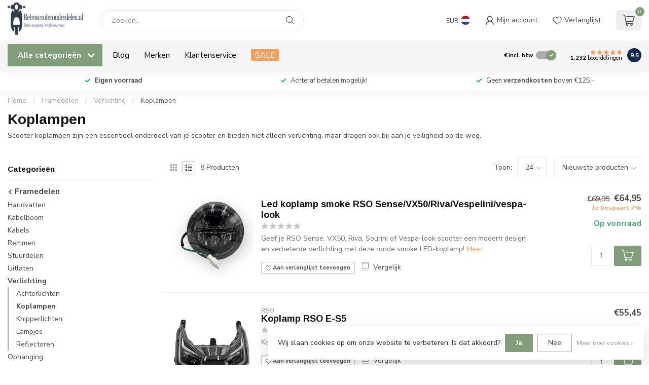

--- FILE ---
content_type: text/html;charset=utf-8
request_url: https://www.retroscooteronderdelen.nl/nl/framedelen/verlichting/koplampen/
body_size: 37735
content:
<!DOCTYPE html>
<html lang="nl">
  <head>
<link rel="preconnect" href="https://cdn.webshopapp.com">
<link rel="preconnect" href="https://fonts.googleapis.com">
<link rel="preconnect" href="https://fonts.gstatic.com" crossorigin>
<!--

    Theme Proxima | v1.0.0.1807202501_0_52517
    Theme designed and created by Dyvelopment - We are true e-commerce heroes!

    For custom Lightspeed eCom development or design contact us at www.dyvelopment.com

      _____                  _                                  _   
     |  __ \                | |                                | |  
     | |  | |_   ___   _____| | ___  _ __  _ __ ___   ___ _ __ | |_ 
     | |  | | | | \ \ / / _ \ |/ _ \| '_ \| '_ ` _ \ / _ \ '_ \| __|
     | |__| | |_| |\ V /  __/ | (_) | |_) | | | | | |  __/ | | | |_ 
     |_____/ \__, | \_/ \___|_|\___/| .__/|_| |_| |_|\___|_| |_|\__|
              __/ |                 | |                             
             |___/                  |_|                             
-->


<meta charset="utf-8"/>
<!-- [START] 'blocks/head.rain' -->
<!--

  (c) 2008-2026 Lightspeed Netherlands B.V.
  http://www.lightspeedhq.com
  Generated: 22-01-2026 @ 22:12:16

-->
<link rel="canonical" href="https://www.retroscooteronderdelen.nl/nl/framedelen/verlichting/koplampen/"/>
<link rel="alternate" href="https://www.retroscooteronderdelen.nl/nl/index.rss" type="application/rss+xml" title="Nieuwe producten"/>
<link href="https://cdn.webshopapp.com/assets/cookielaw.css?2025-02-20" rel="stylesheet" type="text/css"/>
<meta name="robots" content="noodp,noydir"/>
<meta name="google-site-verification" content="zh3KIemgYWcmDHhQmpghnC4c1JmAanniNFvI6ZvYDps"/>
<meta name="google-site-verification" content="vQNCwKJITXonpLH6M8K6Q2J90I0Foa5Qx3E_0ep-YzI"/>
<meta property="og:url" content="https://www.retroscooteronderdelen.nl/nl/framedelen/verlichting/koplampen/?source=facebook"/>
<meta property="og:site_name" content="Retroscooteronderdelen.nl"/>
<meta property="og:title" content="Scooter koplampen van topkwaliteit - Bestel nu bij ons!"/>
<meta property="og:description" content="Verbeter de zichtbaarheid en veiligheid op de weg met onze scooter koplampen. Keuze uit verschillende modellen. Bestel nu en profiteer van snelle levering!"/>
<!--[if lt IE 9]>
<script src="https://cdn.webshopapp.com/assets/html5shiv.js?2025-02-20"></script>
<![endif]-->
<!-- [END] 'blocks/head.rain' -->

<title>Scooter koplampen van topkwaliteit - Bestel nu bij ons! - Retroscooteronderdelen.nl</title>

<meta name="dyapps-addons-enabled" content="true">
<meta name="dyapps-addons-version" content="2022081001">
<meta name="dyapps-theme-name" content="Proxima">
<meta name="dyapps-theme-editor" content="false">

<meta name="description" content="Verbeter de zichtbaarheid en veiligheid op de weg met onze scooter koplampen. Keuze uit verschillende modellen. Bestel nu en profiteer van snelle levering!" />
<meta name="keywords" content="Koplampen, Retro scooter onderdelen, cilinderkit, cilinder, sturen, motorblokken, zuiger, rem, remblokken, AGM, grande retro, Fosti, ZNEN, Berini, Edwards,GY6, 139QMB, china scooter, vespa-look, zip-look,riva,vx50,vespelini,napoli,vespa-look-a-like" />

<meta http-equiv="X-UA-Compatible" content="IE=edge">
<meta name="viewport" content="width=device-width, initial-scale=1">

<link rel="shortcut icon" href="https://cdn.webshopapp.com/shops/52517/themes/174539/assets/favicon.ico?2024120503200720210102171433" type="image/x-icon" />
<link rel="preload" as="image" href="https://cdn.webshopapp.com/shops/52517/themes/174539/assets/logo.png?2024120503200720210102171433">



<script src="https://cdn.webshopapp.com/shops/52517/themes/174539/assets/jquery-1-12-4-min.js?2024120503200720210102171433" defer></script>
<script>if(navigator.userAgent.indexOf("MSIE ") > -1 || navigator.userAgent.indexOf("Trident/") > -1) { document.write('<script src="https://cdn.webshopapp.com/shops/52517/themes/174539/assets/intersection-observer-polyfill.js?2024120503200720210102171433">\x3C/script>') }</script>

<style>/*!
 * Bootstrap Reboot v4.6.1 (https://getbootstrap.com/)
 * Copyright 2011-2021 The Bootstrap Authors
 * Copyright 2011-2021 Twitter, Inc.
 * Licensed under MIT (https://github.com/twbs/bootstrap/blob/main/LICENSE)
 * Forked from Normalize.css, licensed MIT (https://github.com/necolas/normalize.css/blob/master/LICENSE.md)
 */*,*::before,*::after{box-sizing:border-box}html{font-family:sans-serif;line-height:1.15;-webkit-text-size-adjust:100%;-webkit-tap-highlight-color:rgba(0,0,0,0)}article,aside,figcaption,figure,footer,header,hgroup,main,nav,section{display:block}body{margin:0;font-family:-apple-system,BlinkMacSystemFont,"Segoe UI",Roboto,"Helvetica Neue",Arial,"Noto Sans","Liberation Sans",sans-serif,"Apple Color Emoji","Segoe UI Emoji","Segoe UI Symbol","Noto Color Emoji";font-size:1rem;font-weight:400;line-height:1.42857143;color:#212529;text-align:left;background-color:#fff}[tabindex="-1"]:focus:not(:focus-visible){outline:0 !important}hr{box-sizing:content-box;height:0;overflow:visible}h1,h2,h3,h4,h5,h6{margin-top:0;margin-bottom:.5rem}p{margin-top:0;margin-bottom:1rem}abbr[title],abbr[data-original-title]{text-decoration:underline;text-decoration:underline dotted;cursor:help;border-bottom:0;text-decoration-skip-ink:none}address{margin-bottom:1rem;font-style:normal;line-height:inherit}ol,ul,dl{margin-top:0;margin-bottom:1rem}ol ol,ul ul,ol ul,ul ol{margin-bottom:0}dt{font-weight:700}dd{margin-bottom:.5rem;margin-left:0}blockquote{margin:0 0 1rem}b,strong{font-weight:bolder}small{font-size:80%}sub,sup{position:relative;font-size:75%;line-height:0;vertical-align:baseline}sub{bottom:-0.25em}sup{top:-0.5em}a{color:#007bff;text-decoration:none;background-color:transparent}a:hover{color:#0056b3;text-decoration:underline}a:not([href]):not([class]){color:inherit;text-decoration:none}a:not([href]):not([class]):hover{color:inherit;text-decoration:none}pre,code,kbd,samp{font-family:SFMono-Regular,Menlo,Monaco,Consolas,"Liberation Mono","Courier New",monospace;font-size:1em}pre{margin-top:0;margin-bottom:1rem;overflow:auto;-ms-overflow-style:scrollbar}figure{margin:0 0 1rem}img{vertical-align:middle;border-style:none}svg{overflow:hidden;vertical-align:middle}table{border-collapse:collapse}caption{padding-top:.75rem;padding-bottom:.75rem;color:#6c757d;text-align:left;caption-side:bottom}th{text-align:inherit;text-align:-webkit-match-parent}label{display:inline-block;margin-bottom:.5rem}button{border-radius:0}button:focus:not(:focus-visible){outline:0}input,button,select,optgroup,textarea{margin:0;font-family:inherit;font-size:inherit;line-height:inherit}button,input{overflow:visible}button,select{text-transform:none}[role=button]{cursor:pointer}select{word-wrap:normal}button,[type=button],[type=reset],[type=submit]{-webkit-appearance:button}button:not(:disabled),[type=button]:not(:disabled),[type=reset]:not(:disabled),[type=submit]:not(:disabled){cursor:pointer}button::-moz-focus-inner,[type=button]::-moz-focus-inner,[type=reset]::-moz-focus-inner,[type=submit]::-moz-focus-inner{padding:0;border-style:none}input[type=radio],input[type=checkbox]{box-sizing:border-box;padding:0}textarea{overflow:auto;resize:vertical}fieldset{min-width:0;padding:0;margin:0;border:0}legend{display:block;width:100%;max-width:100%;padding:0;margin-bottom:.5rem;font-size:1.5rem;line-height:inherit;color:inherit;white-space:normal}progress{vertical-align:baseline}[type=number]::-webkit-inner-spin-button,[type=number]::-webkit-outer-spin-button{height:auto}[type=search]{outline-offset:-2px;-webkit-appearance:none}[type=search]::-webkit-search-decoration{-webkit-appearance:none}::-webkit-file-upload-button{font:inherit;-webkit-appearance:button}output{display:inline-block}summary{display:list-item;cursor:pointer}template{display:none}[hidden]{display:none !important}/*!
 * Bootstrap Grid v4.6.1 (https://getbootstrap.com/)
 * Copyright 2011-2021 The Bootstrap Authors
 * Copyright 2011-2021 Twitter, Inc.
 * Licensed under MIT (https://github.com/twbs/bootstrap/blob/main/LICENSE)
 */html{box-sizing:border-box;-ms-overflow-style:scrollbar}*,*::before,*::after{box-sizing:inherit}.container,.container-fluid,.container-xl,.container-lg,.container-md,.container-sm{width:100%;padding-right:15px;padding-left:15px;margin-right:auto;margin-left:auto}@media(min-width: 576px){.container-sm,.container{max-width:540px}}@media(min-width: 768px){.container-md,.container-sm,.container{max-width:720px}}@media(min-width: 992px){.container-lg,.container-md,.container-sm,.container{max-width:960px}}@media(min-width: 1200px){.container-xl,.container-lg,.container-md,.container-sm,.container{max-width:1140px}}.row{display:flex;flex-wrap:wrap;margin-right:-15px;margin-left:-15px}.no-gutters{margin-right:0;margin-left:0}.no-gutters>.col,.no-gutters>[class*=col-]{padding-right:0;padding-left:0}.col-xl,.col-xl-auto,.col-xl-12,.col-xl-11,.col-xl-10,.col-xl-9,.col-xl-8,.col-xl-7,.col-xl-6,.col-xl-5,.col-xl-4,.col-xl-3,.col-xl-2,.col-xl-1,.col-lg,.col-lg-auto,.col-lg-12,.col-lg-11,.col-lg-10,.col-lg-9,.col-lg-8,.col-lg-7,.col-lg-6,.col-lg-5,.col-lg-4,.col-lg-3,.col-lg-2,.col-lg-1,.col-md,.col-md-auto,.col-md-12,.col-md-11,.col-md-10,.col-md-9,.col-md-8,.col-md-7,.col-md-6,.col-md-5,.col-md-4,.col-md-3,.col-md-2,.col-md-1,.col-sm,.col-sm-auto,.col-sm-12,.col-sm-11,.col-sm-10,.col-sm-9,.col-sm-8,.col-sm-7,.col-sm-6,.col-sm-5,.col-sm-4,.col-sm-3,.col-sm-2,.col-sm-1,.col,.col-auto,.col-12,.col-11,.col-10,.col-9,.col-8,.col-7,.col-6,.col-5,.col-4,.col-3,.col-2,.col-1{position:relative;width:100%;padding-right:15px;padding-left:15px}.col{flex-basis:0;flex-grow:1;max-width:100%}.row-cols-1>*{flex:0 0 100%;max-width:100%}.row-cols-2>*{flex:0 0 50%;max-width:50%}.row-cols-3>*{flex:0 0 33.3333333333%;max-width:33.3333333333%}.row-cols-4>*{flex:0 0 25%;max-width:25%}.row-cols-5>*{flex:0 0 20%;max-width:20%}.row-cols-6>*{flex:0 0 16.6666666667%;max-width:16.6666666667%}.col-auto{flex:0 0 auto;width:auto;max-width:100%}.col-1{flex:0 0 8.33333333%;max-width:8.33333333%}.col-2{flex:0 0 16.66666667%;max-width:16.66666667%}.col-3{flex:0 0 25%;max-width:25%}.col-4{flex:0 0 33.33333333%;max-width:33.33333333%}.col-5{flex:0 0 41.66666667%;max-width:41.66666667%}.col-6{flex:0 0 50%;max-width:50%}.col-7{flex:0 0 58.33333333%;max-width:58.33333333%}.col-8{flex:0 0 66.66666667%;max-width:66.66666667%}.col-9{flex:0 0 75%;max-width:75%}.col-10{flex:0 0 83.33333333%;max-width:83.33333333%}.col-11{flex:0 0 91.66666667%;max-width:91.66666667%}.col-12{flex:0 0 100%;max-width:100%}.order-first{order:-1}.order-last{order:13}.order-0{order:0}.order-1{order:1}.order-2{order:2}.order-3{order:3}.order-4{order:4}.order-5{order:5}.order-6{order:6}.order-7{order:7}.order-8{order:8}.order-9{order:9}.order-10{order:10}.order-11{order:11}.order-12{order:12}.offset-1{margin-left:8.33333333%}.offset-2{margin-left:16.66666667%}.offset-3{margin-left:25%}.offset-4{margin-left:33.33333333%}.offset-5{margin-left:41.66666667%}.offset-6{margin-left:50%}.offset-7{margin-left:58.33333333%}.offset-8{margin-left:66.66666667%}.offset-9{margin-left:75%}.offset-10{margin-left:83.33333333%}.offset-11{margin-left:91.66666667%}@media(min-width: 576px){.col-sm{flex-basis:0;flex-grow:1;max-width:100%}.row-cols-sm-1>*{flex:0 0 100%;max-width:100%}.row-cols-sm-2>*{flex:0 0 50%;max-width:50%}.row-cols-sm-3>*{flex:0 0 33.3333333333%;max-width:33.3333333333%}.row-cols-sm-4>*{flex:0 0 25%;max-width:25%}.row-cols-sm-5>*{flex:0 0 20%;max-width:20%}.row-cols-sm-6>*{flex:0 0 16.6666666667%;max-width:16.6666666667%}.col-sm-auto{flex:0 0 auto;width:auto;max-width:100%}.col-sm-1{flex:0 0 8.33333333%;max-width:8.33333333%}.col-sm-2{flex:0 0 16.66666667%;max-width:16.66666667%}.col-sm-3{flex:0 0 25%;max-width:25%}.col-sm-4{flex:0 0 33.33333333%;max-width:33.33333333%}.col-sm-5{flex:0 0 41.66666667%;max-width:41.66666667%}.col-sm-6{flex:0 0 50%;max-width:50%}.col-sm-7{flex:0 0 58.33333333%;max-width:58.33333333%}.col-sm-8{flex:0 0 66.66666667%;max-width:66.66666667%}.col-sm-9{flex:0 0 75%;max-width:75%}.col-sm-10{flex:0 0 83.33333333%;max-width:83.33333333%}.col-sm-11{flex:0 0 91.66666667%;max-width:91.66666667%}.col-sm-12{flex:0 0 100%;max-width:100%}.order-sm-first{order:-1}.order-sm-last{order:13}.order-sm-0{order:0}.order-sm-1{order:1}.order-sm-2{order:2}.order-sm-3{order:3}.order-sm-4{order:4}.order-sm-5{order:5}.order-sm-6{order:6}.order-sm-7{order:7}.order-sm-8{order:8}.order-sm-9{order:9}.order-sm-10{order:10}.order-sm-11{order:11}.order-sm-12{order:12}.offset-sm-0{margin-left:0}.offset-sm-1{margin-left:8.33333333%}.offset-sm-2{margin-left:16.66666667%}.offset-sm-3{margin-left:25%}.offset-sm-4{margin-left:33.33333333%}.offset-sm-5{margin-left:41.66666667%}.offset-sm-6{margin-left:50%}.offset-sm-7{margin-left:58.33333333%}.offset-sm-8{margin-left:66.66666667%}.offset-sm-9{margin-left:75%}.offset-sm-10{margin-left:83.33333333%}.offset-sm-11{margin-left:91.66666667%}}@media(min-width: 768px){.col-md{flex-basis:0;flex-grow:1;max-width:100%}.row-cols-md-1>*{flex:0 0 100%;max-width:100%}.row-cols-md-2>*{flex:0 0 50%;max-width:50%}.row-cols-md-3>*{flex:0 0 33.3333333333%;max-width:33.3333333333%}.row-cols-md-4>*{flex:0 0 25%;max-width:25%}.row-cols-md-5>*{flex:0 0 20%;max-width:20%}.row-cols-md-6>*{flex:0 0 16.6666666667%;max-width:16.6666666667%}.col-md-auto{flex:0 0 auto;width:auto;max-width:100%}.col-md-1{flex:0 0 8.33333333%;max-width:8.33333333%}.col-md-2{flex:0 0 16.66666667%;max-width:16.66666667%}.col-md-3{flex:0 0 25%;max-width:25%}.col-md-4{flex:0 0 33.33333333%;max-width:33.33333333%}.col-md-5{flex:0 0 41.66666667%;max-width:41.66666667%}.col-md-6{flex:0 0 50%;max-width:50%}.col-md-7{flex:0 0 58.33333333%;max-width:58.33333333%}.col-md-8{flex:0 0 66.66666667%;max-width:66.66666667%}.col-md-9{flex:0 0 75%;max-width:75%}.col-md-10{flex:0 0 83.33333333%;max-width:83.33333333%}.col-md-11{flex:0 0 91.66666667%;max-width:91.66666667%}.col-md-12{flex:0 0 100%;max-width:100%}.order-md-first{order:-1}.order-md-last{order:13}.order-md-0{order:0}.order-md-1{order:1}.order-md-2{order:2}.order-md-3{order:3}.order-md-4{order:4}.order-md-5{order:5}.order-md-6{order:6}.order-md-7{order:7}.order-md-8{order:8}.order-md-9{order:9}.order-md-10{order:10}.order-md-11{order:11}.order-md-12{order:12}.offset-md-0{margin-left:0}.offset-md-1{margin-left:8.33333333%}.offset-md-2{margin-left:16.66666667%}.offset-md-3{margin-left:25%}.offset-md-4{margin-left:33.33333333%}.offset-md-5{margin-left:41.66666667%}.offset-md-6{margin-left:50%}.offset-md-7{margin-left:58.33333333%}.offset-md-8{margin-left:66.66666667%}.offset-md-9{margin-left:75%}.offset-md-10{margin-left:83.33333333%}.offset-md-11{margin-left:91.66666667%}}@media(min-width: 992px){.col-lg{flex-basis:0;flex-grow:1;max-width:100%}.row-cols-lg-1>*{flex:0 0 100%;max-width:100%}.row-cols-lg-2>*{flex:0 0 50%;max-width:50%}.row-cols-lg-3>*{flex:0 0 33.3333333333%;max-width:33.3333333333%}.row-cols-lg-4>*{flex:0 0 25%;max-width:25%}.row-cols-lg-5>*{flex:0 0 20%;max-width:20%}.row-cols-lg-6>*{flex:0 0 16.6666666667%;max-width:16.6666666667%}.col-lg-auto{flex:0 0 auto;width:auto;max-width:100%}.col-lg-1{flex:0 0 8.33333333%;max-width:8.33333333%}.col-lg-2{flex:0 0 16.66666667%;max-width:16.66666667%}.col-lg-3{flex:0 0 25%;max-width:25%}.col-lg-4{flex:0 0 33.33333333%;max-width:33.33333333%}.col-lg-5{flex:0 0 41.66666667%;max-width:41.66666667%}.col-lg-6{flex:0 0 50%;max-width:50%}.col-lg-7{flex:0 0 58.33333333%;max-width:58.33333333%}.col-lg-8{flex:0 0 66.66666667%;max-width:66.66666667%}.col-lg-9{flex:0 0 75%;max-width:75%}.col-lg-10{flex:0 0 83.33333333%;max-width:83.33333333%}.col-lg-11{flex:0 0 91.66666667%;max-width:91.66666667%}.col-lg-12{flex:0 0 100%;max-width:100%}.order-lg-first{order:-1}.order-lg-last{order:13}.order-lg-0{order:0}.order-lg-1{order:1}.order-lg-2{order:2}.order-lg-3{order:3}.order-lg-4{order:4}.order-lg-5{order:5}.order-lg-6{order:6}.order-lg-7{order:7}.order-lg-8{order:8}.order-lg-9{order:9}.order-lg-10{order:10}.order-lg-11{order:11}.order-lg-12{order:12}.offset-lg-0{margin-left:0}.offset-lg-1{margin-left:8.33333333%}.offset-lg-2{margin-left:16.66666667%}.offset-lg-3{margin-left:25%}.offset-lg-4{margin-left:33.33333333%}.offset-lg-5{margin-left:41.66666667%}.offset-lg-6{margin-left:50%}.offset-lg-7{margin-left:58.33333333%}.offset-lg-8{margin-left:66.66666667%}.offset-lg-9{margin-left:75%}.offset-lg-10{margin-left:83.33333333%}.offset-lg-11{margin-left:91.66666667%}}@media(min-width: 1200px){.col-xl{flex-basis:0;flex-grow:1;max-width:100%}.row-cols-xl-1>*{flex:0 0 100%;max-width:100%}.row-cols-xl-2>*{flex:0 0 50%;max-width:50%}.row-cols-xl-3>*{flex:0 0 33.3333333333%;max-width:33.3333333333%}.row-cols-xl-4>*{flex:0 0 25%;max-width:25%}.row-cols-xl-5>*{flex:0 0 20%;max-width:20%}.row-cols-xl-6>*{flex:0 0 16.6666666667%;max-width:16.6666666667%}.col-xl-auto{flex:0 0 auto;width:auto;max-width:100%}.col-xl-1{flex:0 0 8.33333333%;max-width:8.33333333%}.col-xl-2{flex:0 0 16.66666667%;max-width:16.66666667%}.col-xl-3{flex:0 0 25%;max-width:25%}.col-xl-4{flex:0 0 33.33333333%;max-width:33.33333333%}.col-xl-5{flex:0 0 41.66666667%;max-width:41.66666667%}.col-xl-6{flex:0 0 50%;max-width:50%}.col-xl-7{flex:0 0 58.33333333%;max-width:58.33333333%}.col-xl-8{flex:0 0 66.66666667%;max-width:66.66666667%}.col-xl-9{flex:0 0 75%;max-width:75%}.col-xl-10{flex:0 0 83.33333333%;max-width:83.33333333%}.col-xl-11{flex:0 0 91.66666667%;max-width:91.66666667%}.col-xl-12{flex:0 0 100%;max-width:100%}.order-xl-first{order:-1}.order-xl-last{order:13}.order-xl-0{order:0}.order-xl-1{order:1}.order-xl-2{order:2}.order-xl-3{order:3}.order-xl-4{order:4}.order-xl-5{order:5}.order-xl-6{order:6}.order-xl-7{order:7}.order-xl-8{order:8}.order-xl-9{order:9}.order-xl-10{order:10}.order-xl-11{order:11}.order-xl-12{order:12}.offset-xl-0{margin-left:0}.offset-xl-1{margin-left:8.33333333%}.offset-xl-2{margin-left:16.66666667%}.offset-xl-3{margin-left:25%}.offset-xl-4{margin-left:33.33333333%}.offset-xl-5{margin-left:41.66666667%}.offset-xl-6{margin-left:50%}.offset-xl-7{margin-left:58.33333333%}.offset-xl-8{margin-left:66.66666667%}.offset-xl-9{margin-left:75%}.offset-xl-10{margin-left:83.33333333%}.offset-xl-11{margin-left:91.66666667%}}.d-none{display:none !important}.d-inline{display:inline !important}.d-inline-block{display:inline-block !important}.d-block{display:block !important}.d-table{display:table !important}.d-table-row{display:table-row !important}.d-table-cell{display:table-cell !important}.d-flex{display:flex !important}.d-inline-flex{display:inline-flex !important}@media(min-width: 576px){.d-sm-none{display:none !important}.d-sm-inline{display:inline !important}.d-sm-inline-block{display:inline-block !important}.d-sm-block{display:block !important}.d-sm-table{display:table !important}.d-sm-table-row{display:table-row !important}.d-sm-table-cell{display:table-cell !important}.d-sm-flex{display:flex !important}.d-sm-inline-flex{display:inline-flex !important}}@media(min-width: 768px){.d-md-none{display:none !important}.d-md-inline{display:inline !important}.d-md-inline-block{display:inline-block !important}.d-md-block{display:block !important}.d-md-table{display:table !important}.d-md-table-row{display:table-row !important}.d-md-table-cell{display:table-cell !important}.d-md-flex{display:flex !important}.d-md-inline-flex{display:inline-flex !important}}@media(min-width: 992px){.d-lg-none{display:none !important}.d-lg-inline{display:inline !important}.d-lg-inline-block{display:inline-block !important}.d-lg-block{display:block !important}.d-lg-table{display:table !important}.d-lg-table-row{display:table-row !important}.d-lg-table-cell{display:table-cell !important}.d-lg-flex{display:flex !important}.d-lg-inline-flex{display:inline-flex !important}}@media(min-width: 1200px){.d-xl-none{display:none !important}.d-xl-inline{display:inline !important}.d-xl-inline-block{display:inline-block !important}.d-xl-block{display:block !important}.d-xl-table{display:table !important}.d-xl-table-row{display:table-row !important}.d-xl-table-cell{display:table-cell !important}.d-xl-flex{display:flex !important}.d-xl-inline-flex{display:inline-flex !important}}@media print{.d-print-none{display:none !important}.d-print-inline{display:inline !important}.d-print-inline-block{display:inline-block !important}.d-print-block{display:block !important}.d-print-table{display:table !important}.d-print-table-row{display:table-row !important}.d-print-table-cell{display:table-cell !important}.d-print-flex{display:flex !important}.d-print-inline-flex{display:inline-flex !important}}.flex-row{flex-direction:row !important}.flex-column{flex-direction:column !important}.flex-row-reverse{flex-direction:row-reverse !important}.flex-column-reverse{flex-direction:column-reverse !important}.flex-wrap{flex-wrap:wrap !important}.flex-nowrap{flex-wrap:nowrap !important}.flex-wrap-reverse{flex-wrap:wrap-reverse !important}.flex-fill{flex:1 1 auto !important}.flex-grow-0{flex-grow:0 !important}.flex-grow-1{flex-grow:1 !important}.flex-shrink-0{flex-shrink:0 !important}.flex-shrink-1{flex-shrink:1 !important}.justify-content-start{justify-content:flex-start !important}.justify-content-end{justify-content:flex-end !important}.justify-content-center{justify-content:center !important}.justify-content-between{justify-content:space-between !important}.justify-content-around{justify-content:space-around !important}.align-items-start{align-items:flex-start !important}.align-items-end{align-items:flex-end !important}.align-items-center{align-items:center !important}.align-items-baseline{align-items:baseline !important}.align-items-stretch{align-items:stretch !important}.align-content-start{align-content:flex-start !important}.align-content-end{align-content:flex-end !important}.align-content-center{align-content:center !important}.align-content-between{align-content:space-between !important}.align-content-around{align-content:space-around !important}.align-content-stretch{align-content:stretch !important}.align-self-auto{align-self:auto !important}.align-self-start{align-self:flex-start !important}.align-self-end{align-self:flex-end !important}.align-self-center{align-self:center !important}.align-self-baseline{align-self:baseline !important}.align-self-stretch{align-self:stretch !important}@media(min-width: 576px){.flex-sm-row{flex-direction:row !important}.flex-sm-column{flex-direction:column !important}.flex-sm-row-reverse{flex-direction:row-reverse !important}.flex-sm-column-reverse{flex-direction:column-reverse !important}.flex-sm-wrap{flex-wrap:wrap !important}.flex-sm-nowrap{flex-wrap:nowrap !important}.flex-sm-wrap-reverse{flex-wrap:wrap-reverse !important}.flex-sm-fill{flex:1 1 auto !important}.flex-sm-grow-0{flex-grow:0 !important}.flex-sm-grow-1{flex-grow:1 !important}.flex-sm-shrink-0{flex-shrink:0 !important}.flex-sm-shrink-1{flex-shrink:1 !important}.justify-content-sm-start{justify-content:flex-start !important}.justify-content-sm-end{justify-content:flex-end !important}.justify-content-sm-center{justify-content:center !important}.justify-content-sm-between{justify-content:space-between !important}.justify-content-sm-around{justify-content:space-around !important}.align-items-sm-start{align-items:flex-start !important}.align-items-sm-end{align-items:flex-end !important}.align-items-sm-center{align-items:center !important}.align-items-sm-baseline{align-items:baseline !important}.align-items-sm-stretch{align-items:stretch !important}.align-content-sm-start{align-content:flex-start !important}.align-content-sm-end{align-content:flex-end !important}.align-content-sm-center{align-content:center !important}.align-content-sm-between{align-content:space-between !important}.align-content-sm-around{align-content:space-around !important}.align-content-sm-stretch{align-content:stretch !important}.align-self-sm-auto{align-self:auto !important}.align-self-sm-start{align-self:flex-start !important}.align-self-sm-end{align-self:flex-end !important}.align-self-sm-center{align-self:center !important}.align-self-sm-baseline{align-self:baseline !important}.align-self-sm-stretch{align-self:stretch !important}}@media(min-width: 768px){.flex-md-row{flex-direction:row !important}.flex-md-column{flex-direction:column !important}.flex-md-row-reverse{flex-direction:row-reverse !important}.flex-md-column-reverse{flex-direction:column-reverse !important}.flex-md-wrap{flex-wrap:wrap !important}.flex-md-nowrap{flex-wrap:nowrap !important}.flex-md-wrap-reverse{flex-wrap:wrap-reverse !important}.flex-md-fill{flex:1 1 auto !important}.flex-md-grow-0{flex-grow:0 !important}.flex-md-grow-1{flex-grow:1 !important}.flex-md-shrink-0{flex-shrink:0 !important}.flex-md-shrink-1{flex-shrink:1 !important}.justify-content-md-start{justify-content:flex-start !important}.justify-content-md-end{justify-content:flex-end !important}.justify-content-md-center{justify-content:center !important}.justify-content-md-between{justify-content:space-between !important}.justify-content-md-around{justify-content:space-around !important}.align-items-md-start{align-items:flex-start !important}.align-items-md-end{align-items:flex-end !important}.align-items-md-center{align-items:center !important}.align-items-md-baseline{align-items:baseline !important}.align-items-md-stretch{align-items:stretch !important}.align-content-md-start{align-content:flex-start !important}.align-content-md-end{align-content:flex-end !important}.align-content-md-center{align-content:center !important}.align-content-md-between{align-content:space-between !important}.align-content-md-around{align-content:space-around !important}.align-content-md-stretch{align-content:stretch !important}.align-self-md-auto{align-self:auto !important}.align-self-md-start{align-self:flex-start !important}.align-self-md-end{align-self:flex-end !important}.align-self-md-center{align-self:center !important}.align-self-md-baseline{align-self:baseline !important}.align-self-md-stretch{align-self:stretch !important}}@media(min-width: 992px){.flex-lg-row{flex-direction:row !important}.flex-lg-column{flex-direction:column !important}.flex-lg-row-reverse{flex-direction:row-reverse !important}.flex-lg-column-reverse{flex-direction:column-reverse !important}.flex-lg-wrap{flex-wrap:wrap !important}.flex-lg-nowrap{flex-wrap:nowrap !important}.flex-lg-wrap-reverse{flex-wrap:wrap-reverse !important}.flex-lg-fill{flex:1 1 auto !important}.flex-lg-grow-0{flex-grow:0 !important}.flex-lg-grow-1{flex-grow:1 !important}.flex-lg-shrink-0{flex-shrink:0 !important}.flex-lg-shrink-1{flex-shrink:1 !important}.justify-content-lg-start{justify-content:flex-start !important}.justify-content-lg-end{justify-content:flex-end !important}.justify-content-lg-center{justify-content:center !important}.justify-content-lg-between{justify-content:space-between !important}.justify-content-lg-around{justify-content:space-around !important}.align-items-lg-start{align-items:flex-start !important}.align-items-lg-end{align-items:flex-end !important}.align-items-lg-center{align-items:center !important}.align-items-lg-baseline{align-items:baseline !important}.align-items-lg-stretch{align-items:stretch !important}.align-content-lg-start{align-content:flex-start !important}.align-content-lg-end{align-content:flex-end !important}.align-content-lg-center{align-content:center !important}.align-content-lg-between{align-content:space-between !important}.align-content-lg-around{align-content:space-around !important}.align-content-lg-stretch{align-content:stretch !important}.align-self-lg-auto{align-self:auto !important}.align-self-lg-start{align-self:flex-start !important}.align-self-lg-end{align-self:flex-end !important}.align-self-lg-center{align-self:center !important}.align-self-lg-baseline{align-self:baseline !important}.align-self-lg-stretch{align-self:stretch !important}}@media(min-width: 1200px){.flex-xl-row{flex-direction:row !important}.flex-xl-column{flex-direction:column !important}.flex-xl-row-reverse{flex-direction:row-reverse !important}.flex-xl-column-reverse{flex-direction:column-reverse !important}.flex-xl-wrap{flex-wrap:wrap !important}.flex-xl-nowrap{flex-wrap:nowrap !important}.flex-xl-wrap-reverse{flex-wrap:wrap-reverse !important}.flex-xl-fill{flex:1 1 auto !important}.flex-xl-grow-0{flex-grow:0 !important}.flex-xl-grow-1{flex-grow:1 !important}.flex-xl-shrink-0{flex-shrink:0 !important}.flex-xl-shrink-1{flex-shrink:1 !important}.justify-content-xl-start{justify-content:flex-start !important}.justify-content-xl-end{justify-content:flex-end !important}.justify-content-xl-center{justify-content:center !important}.justify-content-xl-between{justify-content:space-between !important}.justify-content-xl-around{justify-content:space-around !important}.align-items-xl-start{align-items:flex-start !important}.align-items-xl-end{align-items:flex-end !important}.align-items-xl-center{align-items:center !important}.align-items-xl-baseline{align-items:baseline !important}.align-items-xl-stretch{align-items:stretch !important}.align-content-xl-start{align-content:flex-start !important}.align-content-xl-end{align-content:flex-end !important}.align-content-xl-center{align-content:center !important}.align-content-xl-between{align-content:space-between !important}.align-content-xl-around{align-content:space-around !important}.align-content-xl-stretch{align-content:stretch !important}.align-self-xl-auto{align-self:auto !important}.align-self-xl-start{align-self:flex-start !important}.align-self-xl-end{align-self:flex-end !important}.align-self-xl-center{align-self:center !important}.align-self-xl-baseline{align-self:baseline !important}.align-self-xl-stretch{align-self:stretch !important}}.m-0{margin:0 !important}.mt-0,.my-0{margin-top:0 !important}.mr-0,.mx-0{margin-right:0 !important}.mb-0,.my-0{margin-bottom:0 !important}.ml-0,.mx-0{margin-left:0 !important}.m-1{margin:5px !important}.mt-1,.my-1{margin-top:5px !important}.mr-1,.mx-1{margin-right:5px !important}.mb-1,.my-1{margin-bottom:5px !important}.ml-1,.mx-1{margin-left:5px !important}.m-2{margin:10px !important}.mt-2,.my-2{margin-top:10px !important}.mr-2,.mx-2{margin-right:10px !important}.mb-2,.my-2{margin-bottom:10px !important}.ml-2,.mx-2{margin-left:10px !important}.m-3{margin:15px !important}.mt-3,.my-3{margin-top:15px !important}.mr-3,.mx-3{margin-right:15px !important}.mb-3,.my-3{margin-bottom:15px !important}.ml-3,.mx-3{margin-left:15px !important}.m-4{margin:30px !important}.mt-4,.my-4{margin-top:30px !important}.mr-4,.mx-4{margin-right:30px !important}.mb-4,.my-4{margin-bottom:30px !important}.ml-4,.mx-4{margin-left:30px !important}.m-5{margin:50px !important}.mt-5,.my-5{margin-top:50px !important}.mr-5,.mx-5{margin-right:50px !important}.mb-5,.my-5{margin-bottom:50px !important}.ml-5,.mx-5{margin-left:50px !important}.m-6{margin:80px !important}.mt-6,.my-6{margin-top:80px !important}.mr-6,.mx-6{margin-right:80px !important}.mb-6,.my-6{margin-bottom:80px !important}.ml-6,.mx-6{margin-left:80px !important}.p-0{padding:0 !important}.pt-0,.py-0{padding-top:0 !important}.pr-0,.px-0{padding-right:0 !important}.pb-0,.py-0{padding-bottom:0 !important}.pl-0,.px-0{padding-left:0 !important}.p-1{padding:5px !important}.pt-1,.py-1{padding-top:5px !important}.pr-1,.px-1{padding-right:5px !important}.pb-1,.py-1{padding-bottom:5px !important}.pl-1,.px-1{padding-left:5px !important}.p-2{padding:10px !important}.pt-2,.py-2{padding-top:10px !important}.pr-2,.px-2{padding-right:10px !important}.pb-2,.py-2{padding-bottom:10px !important}.pl-2,.px-2{padding-left:10px !important}.p-3{padding:15px !important}.pt-3,.py-3{padding-top:15px !important}.pr-3,.px-3{padding-right:15px !important}.pb-3,.py-3{padding-bottom:15px !important}.pl-3,.px-3{padding-left:15px !important}.p-4{padding:30px !important}.pt-4,.py-4{padding-top:30px !important}.pr-4,.px-4{padding-right:30px !important}.pb-4,.py-4{padding-bottom:30px !important}.pl-4,.px-4{padding-left:30px !important}.p-5{padding:50px !important}.pt-5,.py-5{padding-top:50px !important}.pr-5,.px-5{padding-right:50px !important}.pb-5,.py-5{padding-bottom:50px !important}.pl-5,.px-5{padding-left:50px !important}.p-6{padding:80px !important}.pt-6,.py-6{padding-top:80px !important}.pr-6,.px-6{padding-right:80px !important}.pb-6,.py-6{padding-bottom:80px !important}.pl-6,.px-6{padding-left:80px !important}.m-n1{margin:-5px !important}.mt-n1,.my-n1{margin-top:-5px !important}.mr-n1,.mx-n1{margin-right:-5px !important}.mb-n1,.my-n1{margin-bottom:-5px !important}.ml-n1,.mx-n1{margin-left:-5px !important}.m-n2{margin:-10px !important}.mt-n2,.my-n2{margin-top:-10px !important}.mr-n2,.mx-n2{margin-right:-10px !important}.mb-n2,.my-n2{margin-bottom:-10px !important}.ml-n2,.mx-n2{margin-left:-10px !important}.m-n3{margin:-15px !important}.mt-n3,.my-n3{margin-top:-15px !important}.mr-n3,.mx-n3{margin-right:-15px !important}.mb-n3,.my-n3{margin-bottom:-15px !important}.ml-n3,.mx-n3{margin-left:-15px !important}.m-n4{margin:-30px !important}.mt-n4,.my-n4{margin-top:-30px !important}.mr-n4,.mx-n4{margin-right:-30px !important}.mb-n4,.my-n4{margin-bottom:-30px !important}.ml-n4,.mx-n4{margin-left:-30px !important}.m-n5{margin:-50px !important}.mt-n5,.my-n5{margin-top:-50px !important}.mr-n5,.mx-n5{margin-right:-50px !important}.mb-n5,.my-n5{margin-bottom:-50px !important}.ml-n5,.mx-n5{margin-left:-50px !important}.m-n6{margin:-80px !important}.mt-n6,.my-n6{margin-top:-80px !important}.mr-n6,.mx-n6{margin-right:-80px !important}.mb-n6,.my-n6{margin-bottom:-80px !important}.ml-n6,.mx-n6{margin-left:-80px !important}.m-auto{margin:auto !important}.mt-auto,.my-auto{margin-top:auto !important}.mr-auto,.mx-auto{margin-right:auto !important}.mb-auto,.my-auto{margin-bottom:auto !important}.ml-auto,.mx-auto{margin-left:auto !important}@media(min-width: 576px){.m-sm-0{margin:0 !important}.mt-sm-0,.my-sm-0{margin-top:0 !important}.mr-sm-0,.mx-sm-0{margin-right:0 !important}.mb-sm-0,.my-sm-0{margin-bottom:0 !important}.ml-sm-0,.mx-sm-0{margin-left:0 !important}.m-sm-1{margin:5px !important}.mt-sm-1,.my-sm-1{margin-top:5px !important}.mr-sm-1,.mx-sm-1{margin-right:5px !important}.mb-sm-1,.my-sm-1{margin-bottom:5px !important}.ml-sm-1,.mx-sm-1{margin-left:5px !important}.m-sm-2{margin:10px !important}.mt-sm-2,.my-sm-2{margin-top:10px !important}.mr-sm-2,.mx-sm-2{margin-right:10px !important}.mb-sm-2,.my-sm-2{margin-bottom:10px !important}.ml-sm-2,.mx-sm-2{margin-left:10px !important}.m-sm-3{margin:15px !important}.mt-sm-3,.my-sm-3{margin-top:15px !important}.mr-sm-3,.mx-sm-3{margin-right:15px !important}.mb-sm-3,.my-sm-3{margin-bottom:15px !important}.ml-sm-3,.mx-sm-3{margin-left:15px !important}.m-sm-4{margin:30px !important}.mt-sm-4,.my-sm-4{margin-top:30px !important}.mr-sm-4,.mx-sm-4{margin-right:30px !important}.mb-sm-4,.my-sm-4{margin-bottom:30px !important}.ml-sm-4,.mx-sm-4{margin-left:30px !important}.m-sm-5{margin:50px !important}.mt-sm-5,.my-sm-5{margin-top:50px !important}.mr-sm-5,.mx-sm-5{margin-right:50px !important}.mb-sm-5,.my-sm-5{margin-bottom:50px !important}.ml-sm-5,.mx-sm-5{margin-left:50px !important}.m-sm-6{margin:80px !important}.mt-sm-6,.my-sm-6{margin-top:80px !important}.mr-sm-6,.mx-sm-6{margin-right:80px !important}.mb-sm-6,.my-sm-6{margin-bottom:80px !important}.ml-sm-6,.mx-sm-6{margin-left:80px !important}.p-sm-0{padding:0 !important}.pt-sm-0,.py-sm-0{padding-top:0 !important}.pr-sm-0,.px-sm-0{padding-right:0 !important}.pb-sm-0,.py-sm-0{padding-bottom:0 !important}.pl-sm-0,.px-sm-0{padding-left:0 !important}.p-sm-1{padding:5px !important}.pt-sm-1,.py-sm-1{padding-top:5px !important}.pr-sm-1,.px-sm-1{padding-right:5px !important}.pb-sm-1,.py-sm-1{padding-bottom:5px !important}.pl-sm-1,.px-sm-1{padding-left:5px !important}.p-sm-2{padding:10px !important}.pt-sm-2,.py-sm-2{padding-top:10px !important}.pr-sm-2,.px-sm-2{padding-right:10px !important}.pb-sm-2,.py-sm-2{padding-bottom:10px !important}.pl-sm-2,.px-sm-2{padding-left:10px !important}.p-sm-3{padding:15px !important}.pt-sm-3,.py-sm-3{padding-top:15px !important}.pr-sm-3,.px-sm-3{padding-right:15px !important}.pb-sm-3,.py-sm-3{padding-bottom:15px !important}.pl-sm-3,.px-sm-3{padding-left:15px !important}.p-sm-4{padding:30px !important}.pt-sm-4,.py-sm-4{padding-top:30px !important}.pr-sm-4,.px-sm-4{padding-right:30px !important}.pb-sm-4,.py-sm-4{padding-bottom:30px !important}.pl-sm-4,.px-sm-4{padding-left:30px !important}.p-sm-5{padding:50px !important}.pt-sm-5,.py-sm-5{padding-top:50px !important}.pr-sm-5,.px-sm-5{padding-right:50px !important}.pb-sm-5,.py-sm-5{padding-bottom:50px !important}.pl-sm-5,.px-sm-5{padding-left:50px !important}.p-sm-6{padding:80px !important}.pt-sm-6,.py-sm-6{padding-top:80px !important}.pr-sm-6,.px-sm-6{padding-right:80px !important}.pb-sm-6,.py-sm-6{padding-bottom:80px !important}.pl-sm-6,.px-sm-6{padding-left:80px !important}.m-sm-n1{margin:-5px !important}.mt-sm-n1,.my-sm-n1{margin-top:-5px !important}.mr-sm-n1,.mx-sm-n1{margin-right:-5px !important}.mb-sm-n1,.my-sm-n1{margin-bottom:-5px !important}.ml-sm-n1,.mx-sm-n1{margin-left:-5px !important}.m-sm-n2{margin:-10px !important}.mt-sm-n2,.my-sm-n2{margin-top:-10px !important}.mr-sm-n2,.mx-sm-n2{margin-right:-10px !important}.mb-sm-n2,.my-sm-n2{margin-bottom:-10px !important}.ml-sm-n2,.mx-sm-n2{margin-left:-10px !important}.m-sm-n3{margin:-15px !important}.mt-sm-n3,.my-sm-n3{margin-top:-15px !important}.mr-sm-n3,.mx-sm-n3{margin-right:-15px !important}.mb-sm-n3,.my-sm-n3{margin-bottom:-15px !important}.ml-sm-n3,.mx-sm-n3{margin-left:-15px !important}.m-sm-n4{margin:-30px !important}.mt-sm-n4,.my-sm-n4{margin-top:-30px !important}.mr-sm-n4,.mx-sm-n4{margin-right:-30px !important}.mb-sm-n4,.my-sm-n4{margin-bottom:-30px !important}.ml-sm-n4,.mx-sm-n4{margin-left:-30px !important}.m-sm-n5{margin:-50px !important}.mt-sm-n5,.my-sm-n5{margin-top:-50px !important}.mr-sm-n5,.mx-sm-n5{margin-right:-50px !important}.mb-sm-n5,.my-sm-n5{margin-bottom:-50px !important}.ml-sm-n5,.mx-sm-n5{margin-left:-50px !important}.m-sm-n6{margin:-80px !important}.mt-sm-n6,.my-sm-n6{margin-top:-80px !important}.mr-sm-n6,.mx-sm-n6{margin-right:-80px !important}.mb-sm-n6,.my-sm-n6{margin-bottom:-80px !important}.ml-sm-n6,.mx-sm-n6{margin-left:-80px !important}.m-sm-auto{margin:auto !important}.mt-sm-auto,.my-sm-auto{margin-top:auto !important}.mr-sm-auto,.mx-sm-auto{margin-right:auto !important}.mb-sm-auto,.my-sm-auto{margin-bottom:auto !important}.ml-sm-auto,.mx-sm-auto{margin-left:auto !important}}@media(min-width: 768px){.m-md-0{margin:0 !important}.mt-md-0,.my-md-0{margin-top:0 !important}.mr-md-0,.mx-md-0{margin-right:0 !important}.mb-md-0,.my-md-0{margin-bottom:0 !important}.ml-md-0,.mx-md-0{margin-left:0 !important}.m-md-1{margin:5px !important}.mt-md-1,.my-md-1{margin-top:5px !important}.mr-md-1,.mx-md-1{margin-right:5px !important}.mb-md-1,.my-md-1{margin-bottom:5px !important}.ml-md-1,.mx-md-1{margin-left:5px !important}.m-md-2{margin:10px !important}.mt-md-2,.my-md-2{margin-top:10px !important}.mr-md-2,.mx-md-2{margin-right:10px !important}.mb-md-2,.my-md-2{margin-bottom:10px !important}.ml-md-2,.mx-md-2{margin-left:10px !important}.m-md-3{margin:15px !important}.mt-md-3,.my-md-3{margin-top:15px !important}.mr-md-3,.mx-md-3{margin-right:15px !important}.mb-md-3,.my-md-3{margin-bottom:15px !important}.ml-md-3,.mx-md-3{margin-left:15px !important}.m-md-4{margin:30px !important}.mt-md-4,.my-md-4{margin-top:30px !important}.mr-md-4,.mx-md-4{margin-right:30px !important}.mb-md-4,.my-md-4{margin-bottom:30px !important}.ml-md-4,.mx-md-4{margin-left:30px !important}.m-md-5{margin:50px !important}.mt-md-5,.my-md-5{margin-top:50px !important}.mr-md-5,.mx-md-5{margin-right:50px !important}.mb-md-5,.my-md-5{margin-bottom:50px !important}.ml-md-5,.mx-md-5{margin-left:50px !important}.m-md-6{margin:80px !important}.mt-md-6,.my-md-6{margin-top:80px !important}.mr-md-6,.mx-md-6{margin-right:80px !important}.mb-md-6,.my-md-6{margin-bottom:80px !important}.ml-md-6,.mx-md-6{margin-left:80px !important}.p-md-0{padding:0 !important}.pt-md-0,.py-md-0{padding-top:0 !important}.pr-md-0,.px-md-0{padding-right:0 !important}.pb-md-0,.py-md-0{padding-bottom:0 !important}.pl-md-0,.px-md-0{padding-left:0 !important}.p-md-1{padding:5px !important}.pt-md-1,.py-md-1{padding-top:5px !important}.pr-md-1,.px-md-1{padding-right:5px !important}.pb-md-1,.py-md-1{padding-bottom:5px !important}.pl-md-1,.px-md-1{padding-left:5px !important}.p-md-2{padding:10px !important}.pt-md-2,.py-md-2{padding-top:10px !important}.pr-md-2,.px-md-2{padding-right:10px !important}.pb-md-2,.py-md-2{padding-bottom:10px !important}.pl-md-2,.px-md-2{padding-left:10px !important}.p-md-3{padding:15px !important}.pt-md-3,.py-md-3{padding-top:15px !important}.pr-md-3,.px-md-3{padding-right:15px !important}.pb-md-3,.py-md-3{padding-bottom:15px !important}.pl-md-3,.px-md-3{padding-left:15px !important}.p-md-4{padding:30px !important}.pt-md-4,.py-md-4{padding-top:30px !important}.pr-md-4,.px-md-4{padding-right:30px !important}.pb-md-4,.py-md-4{padding-bottom:30px !important}.pl-md-4,.px-md-4{padding-left:30px !important}.p-md-5{padding:50px !important}.pt-md-5,.py-md-5{padding-top:50px !important}.pr-md-5,.px-md-5{padding-right:50px !important}.pb-md-5,.py-md-5{padding-bottom:50px !important}.pl-md-5,.px-md-5{padding-left:50px !important}.p-md-6{padding:80px !important}.pt-md-6,.py-md-6{padding-top:80px !important}.pr-md-6,.px-md-6{padding-right:80px !important}.pb-md-6,.py-md-6{padding-bottom:80px !important}.pl-md-6,.px-md-6{padding-left:80px !important}.m-md-n1{margin:-5px !important}.mt-md-n1,.my-md-n1{margin-top:-5px !important}.mr-md-n1,.mx-md-n1{margin-right:-5px !important}.mb-md-n1,.my-md-n1{margin-bottom:-5px !important}.ml-md-n1,.mx-md-n1{margin-left:-5px !important}.m-md-n2{margin:-10px !important}.mt-md-n2,.my-md-n2{margin-top:-10px !important}.mr-md-n2,.mx-md-n2{margin-right:-10px !important}.mb-md-n2,.my-md-n2{margin-bottom:-10px !important}.ml-md-n2,.mx-md-n2{margin-left:-10px !important}.m-md-n3{margin:-15px !important}.mt-md-n3,.my-md-n3{margin-top:-15px !important}.mr-md-n3,.mx-md-n3{margin-right:-15px !important}.mb-md-n3,.my-md-n3{margin-bottom:-15px !important}.ml-md-n3,.mx-md-n3{margin-left:-15px !important}.m-md-n4{margin:-30px !important}.mt-md-n4,.my-md-n4{margin-top:-30px !important}.mr-md-n4,.mx-md-n4{margin-right:-30px !important}.mb-md-n4,.my-md-n4{margin-bottom:-30px !important}.ml-md-n4,.mx-md-n4{margin-left:-30px !important}.m-md-n5{margin:-50px !important}.mt-md-n5,.my-md-n5{margin-top:-50px !important}.mr-md-n5,.mx-md-n5{margin-right:-50px !important}.mb-md-n5,.my-md-n5{margin-bottom:-50px !important}.ml-md-n5,.mx-md-n5{margin-left:-50px !important}.m-md-n6{margin:-80px !important}.mt-md-n6,.my-md-n6{margin-top:-80px !important}.mr-md-n6,.mx-md-n6{margin-right:-80px !important}.mb-md-n6,.my-md-n6{margin-bottom:-80px !important}.ml-md-n6,.mx-md-n6{margin-left:-80px !important}.m-md-auto{margin:auto !important}.mt-md-auto,.my-md-auto{margin-top:auto !important}.mr-md-auto,.mx-md-auto{margin-right:auto !important}.mb-md-auto,.my-md-auto{margin-bottom:auto !important}.ml-md-auto,.mx-md-auto{margin-left:auto !important}}@media(min-width: 992px){.m-lg-0{margin:0 !important}.mt-lg-0,.my-lg-0{margin-top:0 !important}.mr-lg-0,.mx-lg-0{margin-right:0 !important}.mb-lg-0,.my-lg-0{margin-bottom:0 !important}.ml-lg-0,.mx-lg-0{margin-left:0 !important}.m-lg-1{margin:5px !important}.mt-lg-1,.my-lg-1{margin-top:5px !important}.mr-lg-1,.mx-lg-1{margin-right:5px !important}.mb-lg-1,.my-lg-1{margin-bottom:5px !important}.ml-lg-1,.mx-lg-1{margin-left:5px !important}.m-lg-2{margin:10px !important}.mt-lg-2,.my-lg-2{margin-top:10px !important}.mr-lg-2,.mx-lg-2{margin-right:10px !important}.mb-lg-2,.my-lg-2{margin-bottom:10px !important}.ml-lg-2,.mx-lg-2{margin-left:10px !important}.m-lg-3{margin:15px !important}.mt-lg-3,.my-lg-3{margin-top:15px !important}.mr-lg-3,.mx-lg-3{margin-right:15px !important}.mb-lg-3,.my-lg-3{margin-bottom:15px !important}.ml-lg-3,.mx-lg-3{margin-left:15px !important}.m-lg-4{margin:30px !important}.mt-lg-4,.my-lg-4{margin-top:30px !important}.mr-lg-4,.mx-lg-4{margin-right:30px !important}.mb-lg-4,.my-lg-4{margin-bottom:30px !important}.ml-lg-4,.mx-lg-4{margin-left:30px !important}.m-lg-5{margin:50px !important}.mt-lg-5,.my-lg-5{margin-top:50px !important}.mr-lg-5,.mx-lg-5{margin-right:50px !important}.mb-lg-5,.my-lg-5{margin-bottom:50px !important}.ml-lg-5,.mx-lg-5{margin-left:50px !important}.m-lg-6{margin:80px !important}.mt-lg-6,.my-lg-6{margin-top:80px !important}.mr-lg-6,.mx-lg-6{margin-right:80px !important}.mb-lg-6,.my-lg-6{margin-bottom:80px !important}.ml-lg-6,.mx-lg-6{margin-left:80px !important}.p-lg-0{padding:0 !important}.pt-lg-0,.py-lg-0{padding-top:0 !important}.pr-lg-0,.px-lg-0{padding-right:0 !important}.pb-lg-0,.py-lg-0{padding-bottom:0 !important}.pl-lg-0,.px-lg-0{padding-left:0 !important}.p-lg-1{padding:5px !important}.pt-lg-1,.py-lg-1{padding-top:5px !important}.pr-lg-1,.px-lg-1{padding-right:5px !important}.pb-lg-1,.py-lg-1{padding-bottom:5px !important}.pl-lg-1,.px-lg-1{padding-left:5px !important}.p-lg-2{padding:10px !important}.pt-lg-2,.py-lg-2{padding-top:10px !important}.pr-lg-2,.px-lg-2{padding-right:10px !important}.pb-lg-2,.py-lg-2{padding-bottom:10px !important}.pl-lg-2,.px-lg-2{padding-left:10px !important}.p-lg-3{padding:15px !important}.pt-lg-3,.py-lg-3{padding-top:15px !important}.pr-lg-3,.px-lg-3{padding-right:15px !important}.pb-lg-3,.py-lg-3{padding-bottom:15px !important}.pl-lg-3,.px-lg-3{padding-left:15px !important}.p-lg-4{padding:30px !important}.pt-lg-4,.py-lg-4{padding-top:30px !important}.pr-lg-4,.px-lg-4{padding-right:30px !important}.pb-lg-4,.py-lg-4{padding-bottom:30px !important}.pl-lg-4,.px-lg-4{padding-left:30px !important}.p-lg-5{padding:50px !important}.pt-lg-5,.py-lg-5{padding-top:50px !important}.pr-lg-5,.px-lg-5{padding-right:50px !important}.pb-lg-5,.py-lg-5{padding-bottom:50px !important}.pl-lg-5,.px-lg-5{padding-left:50px !important}.p-lg-6{padding:80px !important}.pt-lg-6,.py-lg-6{padding-top:80px !important}.pr-lg-6,.px-lg-6{padding-right:80px !important}.pb-lg-6,.py-lg-6{padding-bottom:80px !important}.pl-lg-6,.px-lg-6{padding-left:80px !important}.m-lg-n1{margin:-5px !important}.mt-lg-n1,.my-lg-n1{margin-top:-5px !important}.mr-lg-n1,.mx-lg-n1{margin-right:-5px !important}.mb-lg-n1,.my-lg-n1{margin-bottom:-5px !important}.ml-lg-n1,.mx-lg-n1{margin-left:-5px !important}.m-lg-n2{margin:-10px !important}.mt-lg-n2,.my-lg-n2{margin-top:-10px !important}.mr-lg-n2,.mx-lg-n2{margin-right:-10px !important}.mb-lg-n2,.my-lg-n2{margin-bottom:-10px !important}.ml-lg-n2,.mx-lg-n2{margin-left:-10px !important}.m-lg-n3{margin:-15px !important}.mt-lg-n3,.my-lg-n3{margin-top:-15px !important}.mr-lg-n3,.mx-lg-n3{margin-right:-15px !important}.mb-lg-n3,.my-lg-n3{margin-bottom:-15px !important}.ml-lg-n3,.mx-lg-n3{margin-left:-15px !important}.m-lg-n4{margin:-30px !important}.mt-lg-n4,.my-lg-n4{margin-top:-30px !important}.mr-lg-n4,.mx-lg-n4{margin-right:-30px !important}.mb-lg-n4,.my-lg-n4{margin-bottom:-30px !important}.ml-lg-n4,.mx-lg-n4{margin-left:-30px !important}.m-lg-n5{margin:-50px !important}.mt-lg-n5,.my-lg-n5{margin-top:-50px !important}.mr-lg-n5,.mx-lg-n5{margin-right:-50px !important}.mb-lg-n5,.my-lg-n5{margin-bottom:-50px !important}.ml-lg-n5,.mx-lg-n5{margin-left:-50px !important}.m-lg-n6{margin:-80px !important}.mt-lg-n6,.my-lg-n6{margin-top:-80px !important}.mr-lg-n6,.mx-lg-n6{margin-right:-80px !important}.mb-lg-n6,.my-lg-n6{margin-bottom:-80px !important}.ml-lg-n6,.mx-lg-n6{margin-left:-80px !important}.m-lg-auto{margin:auto !important}.mt-lg-auto,.my-lg-auto{margin-top:auto !important}.mr-lg-auto,.mx-lg-auto{margin-right:auto !important}.mb-lg-auto,.my-lg-auto{margin-bottom:auto !important}.ml-lg-auto,.mx-lg-auto{margin-left:auto !important}}@media(min-width: 1200px){.m-xl-0{margin:0 !important}.mt-xl-0,.my-xl-0{margin-top:0 !important}.mr-xl-0,.mx-xl-0{margin-right:0 !important}.mb-xl-0,.my-xl-0{margin-bottom:0 !important}.ml-xl-0,.mx-xl-0{margin-left:0 !important}.m-xl-1{margin:5px !important}.mt-xl-1,.my-xl-1{margin-top:5px !important}.mr-xl-1,.mx-xl-1{margin-right:5px !important}.mb-xl-1,.my-xl-1{margin-bottom:5px !important}.ml-xl-1,.mx-xl-1{margin-left:5px !important}.m-xl-2{margin:10px !important}.mt-xl-2,.my-xl-2{margin-top:10px !important}.mr-xl-2,.mx-xl-2{margin-right:10px !important}.mb-xl-2,.my-xl-2{margin-bottom:10px !important}.ml-xl-2,.mx-xl-2{margin-left:10px !important}.m-xl-3{margin:15px !important}.mt-xl-3,.my-xl-3{margin-top:15px !important}.mr-xl-3,.mx-xl-3{margin-right:15px !important}.mb-xl-3,.my-xl-3{margin-bottom:15px !important}.ml-xl-3,.mx-xl-3{margin-left:15px !important}.m-xl-4{margin:30px !important}.mt-xl-4,.my-xl-4{margin-top:30px !important}.mr-xl-4,.mx-xl-4{margin-right:30px !important}.mb-xl-4,.my-xl-4{margin-bottom:30px !important}.ml-xl-4,.mx-xl-4{margin-left:30px !important}.m-xl-5{margin:50px !important}.mt-xl-5,.my-xl-5{margin-top:50px !important}.mr-xl-5,.mx-xl-5{margin-right:50px !important}.mb-xl-5,.my-xl-5{margin-bottom:50px !important}.ml-xl-5,.mx-xl-5{margin-left:50px !important}.m-xl-6{margin:80px !important}.mt-xl-6,.my-xl-6{margin-top:80px !important}.mr-xl-6,.mx-xl-6{margin-right:80px !important}.mb-xl-6,.my-xl-6{margin-bottom:80px !important}.ml-xl-6,.mx-xl-6{margin-left:80px !important}.p-xl-0{padding:0 !important}.pt-xl-0,.py-xl-0{padding-top:0 !important}.pr-xl-0,.px-xl-0{padding-right:0 !important}.pb-xl-0,.py-xl-0{padding-bottom:0 !important}.pl-xl-0,.px-xl-0{padding-left:0 !important}.p-xl-1{padding:5px !important}.pt-xl-1,.py-xl-1{padding-top:5px !important}.pr-xl-1,.px-xl-1{padding-right:5px !important}.pb-xl-1,.py-xl-1{padding-bottom:5px !important}.pl-xl-1,.px-xl-1{padding-left:5px !important}.p-xl-2{padding:10px !important}.pt-xl-2,.py-xl-2{padding-top:10px !important}.pr-xl-2,.px-xl-2{padding-right:10px !important}.pb-xl-2,.py-xl-2{padding-bottom:10px !important}.pl-xl-2,.px-xl-2{padding-left:10px !important}.p-xl-3{padding:15px !important}.pt-xl-3,.py-xl-3{padding-top:15px !important}.pr-xl-3,.px-xl-3{padding-right:15px !important}.pb-xl-3,.py-xl-3{padding-bottom:15px !important}.pl-xl-3,.px-xl-3{padding-left:15px !important}.p-xl-4{padding:30px !important}.pt-xl-4,.py-xl-4{padding-top:30px !important}.pr-xl-4,.px-xl-4{padding-right:30px !important}.pb-xl-4,.py-xl-4{padding-bottom:30px !important}.pl-xl-4,.px-xl-4{padding-left:30px !important}.p-xl-5{padding:50px !important}.pt-xl-5,.py-xl-5{padding-top:50px !important}.pr-xl-5,.px-xl-5{padding-right:50px !important}.pb-xl-5,.py-xl-5{padding-bottom:50px !important}.pl-xl-5,.px-xl-5{padding-left:50px !important}.p-xl-6{padding:80px !important}.pt-xl-6,.py-xl-6{padding-top:80px !important}.pr-xl-6,.px-xl-6{padding-right:80px !important}.pb-xl-6,.py-xl-6{padding-bottom:80px !important}.pl-xl-6,.px-xl-6{padding-left:80px !important}.m-xl-n1{margin:-5px !important}.mt-xl-n1,.my-xl-n1{margin-top:-5px !important}.mr-xl-n1,.mx-xl-n1{margin-right:-5px !important}.mb-xl-n1,.my-xl-n1{margin-bottom:-5px !important}.ml-xl-n1,.mx-xl-n1{margin-left:-5px !important}.m-xl-n2{margin:-10px !important}.mt-xl-n2,.my-xl-n2{margin-top:-10px !important}.mr-xl-n2,.mx-xl-n2{margin-right:-10px !important}.mb-xl-n2,.my-xl-n2{margin-bottom:-10px !important}.ml-xl-n2,.mx-xl-n2{margin-left:-10px !important}.m-xl-n3{margin:-15px !important}.mt-xl-n3,.my-xl-n3{margin-top:-15px !important}.mr-xl-n3,.mx-xl-n3{margin-right:-15px !important}.mb-xl-n3,.my-xl-n3{margin-bottom:-15px !important}.ml-xl-n3,.mx-xl-n3{margin-left:-15px !important}.m-xl-n4{margin:-30px !important}.mt-xl-n4,.my-xl-n4{margin-top:-30px !important}.mr-xl-n4,.mx-xl-n4{margin-right:-30px !important}.mb-xl-n4,.my-xl-n4{margin-bottom:-30px !important}.ml-xl-n4,.mx-xl-n4{margin-left:-30px !important}.m-xl-n5{margin:-50px !important}.mt-xl-n5,.my-xl-n5{margin-top:-50px !important}.mr-xl-n5,.mx-xl-n5{margin-right:-50px !important}.mb-xl-n5,.my-xl-n5{margin-bottom:-50px !important}.ml-xl-n5,.mx-xl-n5{margin-left:-50px !important}.m-xl-n6{margin:-80px !important}.mt-xl-n6,.my-xl-n6{margin-top:-80px !important}.mr-xl-n6,.mx-xl-n6{margin-right:-80px !important}.mb-xl-n6,.my-xl-n6{margin-bottom:-80px !important}.ml-xl-n6,.mx-xl-n6{margin-left:-80px !important}.m-xl-auto{margin:auto !important}.mt-xl-auto,.my-xl-auto{margin-top:auto !important}.mr-xl-auto,.mx-xl-auto{margin-right:auto !important}.mb-xl-auto,.my-xl-auto{margin-bottom:auto !important}.ml-xl-auto,.mx-xl-auto{margin-left:auto !important}}@media(min-width: 1300px){.container{max-width:1350px}}</style>


<!-- <link rel="preload" href="https://cdn.webshopapp.com/shops/52517/themes/174539/assets/style.css?2024120503200720210102171433" as="style">-->
<link rel="stylesheet" href="https://cdn.webshopapp.com/shops/52517/themes/174539/assets/style.css?2024120503200720210102171433" />
<!-- <link rel="preload" href="https://cdn.webshopapp.com/shops/52517/themes/174539/assets/style.css?2024120503200720210102171433" as="style" onload="this.onload=null;this.rel='stylesheet'"> -->

<link rel="preload" href="https://fonts.googleapis.com/css?family=Nunito%20Sans:400,300,700%7CArimo:300,400,700&amp;display=fallback" as="style">
<link href="https://fonts.googleapis.com/css?family=Nunito%20Sans:400,300,700%7CArimo:300,400,700&amp;display=fallback" rel="stylesheet">

<link rel="preload" href="https://cdn.webshopapp.com/shops/52517/themes/174539/assets/dy-addons.css?2024120503200720210102171433" as="style" onload="this.onload=null;this.rel='stylesheet'">


<style>
@font-face {
  font-family: 'proxima-icons';
  src:
    url(https://cdn.webshopapp.com/shops/52517/themes/174539/assets/proxima-icons.ttf?2024120503200720210102171433) format('truetype'),
    url(https://cdn.webshopapp.com/shops/52517/themes/174539/assets/proxima-icons.woff?2024120503200720210102171433) format('woff'),
    url(https://cdn.webshopapp.com/shops/52517/themes/174539/assets/proxima-icons.svg?2024120503200720210102171433#proxima-icons) format('svg');
  font-weight: normal;
  font-style: normal;
  font-display: block;
}
</style>
<link rel="preload" href="https://cdn.webshopapp.com/shops/52517/themes/174539/assets/settings.css?2024120503200720210102171433" as="style">
<link rel="preload" href="https://cdn.webshopapp.com/shops/52517/themes/174539/assets/custom.css?2024120503200720210102171433" as="style">
<link rel="stylesheet" href="https://cdn.webshopapp.com/shops/52517/themes/174539/assets/settings.css?2024120503200720210102171433" />
<link rel="stylesheet" href="https://cdn.webshopapp.com/shops/52517/themes/174539/assets/custom.css?2024120503200720210102171433" />

<!-- <link rel="preload" href="https://cdn.webshopapp.com/shops/52517/themes/174539/assets/settings.css?2024120503200720210102171433" as="style" onload="this.onload=null;this.rel='stylesheet'">
<link rel="preload" href="https://cdn.webshopapp.com/shops/52517/themes/174539/assets/custom.css?2024120503200720210102171433" as="style" onload="this.onload=null;this.rel='stylesheet'"> -->



<script>
  window.theme = {
    isDemoShop: false,
    language: 'nl',
    template: 'pages/collection.rain',
    pageData: {},
    dyApps: {
      version: 20220101
    }
  };

</script>


	
    <!-- Global site tag (gtag.js) - Google Analytics -->
    <script async src="https://www.googletagmanager.com/gtag/js?id=G-L1TM8835P7"></script>
    <script>
      window.dataLayer = window.dataLayer || [];
      function gtag() {dataLayer.push(arguments);}
      gtag('js', new Date());
      gtag('config', 'G-L1TM8835P7');

            gtag('config', 'AW-12345678', { ' allow_enhanced_conversions': true } ) ;
          </script>

	

<script type="text/javascript" src="https://cdn.webshopapp.com/shops/52517/themes/174539/assets/swiper-453-min.js?2024120503200720210102171433" defer></script>
<script type="text/javascript" src="https://cdn.webshopapp.com/shops/52517/themes/174539/assets/global.js?2024120503200720210102171433" defer></script>  </head>
  <body class="layout-custom usp-carousel-pos-bottom vat-switcher-incl">
    
    <div id="mobile-nav-holder" class="fancy-box from-left overflow-hidden p-0">
    	<div id="mobile-nav-header" class="p-3 border-bottom-gray gray-border-bottom">
        <div class="flex-grow-1 font-headings fz-160">Menu</div>
        <div id="mobile-lang-switcher" class="d-flex align-items-center mr-3 lh-1">
          <span class="flag-icon flag-icon-nl mr-1"></span> <span class="">EUR</span>
        </div>
        <i class="icon-x-l close-fancy"></i>
      </div>
      <div id="mobile-nav-content"></div>
    </div>
    
    <header id="header" class="usp-carousel-pos-bottom">
<!--
originalUspCarouselPosition = bottom
uspCarouselPosition = bottom
      amountOfSubheaderFeatures = 5
      uspsInSubheader = false
      uspsInSubheader = true -->
<div id="header-holder" class="usp-carousel-pos-bottom header-scrollable">
    
  <div id="header-content" class="container logo-left d-flex align-items-center ">
    <div id="header-left" class="header-col d-flex align-items-center with-scrollnav-icon">      
      <div id="mobilenav" class="nav-icon hb-icon d-lg-none" data-trigger-fancy="mobile-nav-holder">
            <div class="hb-icon-line line-1"></div>
            <div class="hb-icon-line line-2"></div>
            <div class="hb-icon-label">Menu</div>
      </div>
            <div id="scroll-nav" class="nav-icon hb-icon d-none mr-3">
            <div class="hb-icon-line line-1"></div>
            <div class="hb-icon-line line-2"></div>
            <div class="hb-icon-label">Menu</div>
      </div>
            
            
            	
      <a href="https://www.retroscooteronderdelen.nl/nl/" class="mr-3 mr-sm-0">
<!--       <img class="logo" src="https://cdn.webshopapp.com/shops/52517/themes/174539/assets/logo.png?2024120503200720210102171433" alt="Retro scooter onderdelen"> -->
    	      	<img class="logo" src="https://cdn.webshopapp.com/shops/52517/themes/174539/assets/logo.png?2024120503200720210102171433" alt="Retro scooter onderdelen">
    	    </a>
		
            
      <form id="header-search" action="https://www.retroscooteronderdelen.nl/nl/search/" method="get" class="d-none d-lg-block ml-4">
        <input id="header-search-input"  maxlength="50" type="text" name="q" class="theme-input search-input header-search-input as-body border-none br-xl pl-20" placeholder="Zoeken..">
        <button class="search-button r-10" type="submit"><i class="icon-search c-body-text"></i></button>
        
        <div id="search-results" class="as-body px-3 py-3 pt-2 row apply-shadow"></div>
      </form>
    </div>
        
    <div id="header-right" class="header-col with-labels">
        
      <div id="header-fancy-language" class="header-item d-none d-md-block" tabindex="0">
        <span class="header-link" data-tooltip title="Taal & Valuta" data-placement="bottom" data-trigger-fancy="fancy-language">
          <span id="header-locale-code" data-language-code="nl">EUR</span>
          <span class="flag-icon flag-icon-nl"></span> 
        </span>
              </div>

      <div id="header-fancy-account" class="header-item">
        
                	<span class="header-link" data-tooltip title="Mijn account" data-placement="bottom" data-trigger-fancy="fancy-account" data-fancy-type="hybrid">
            <i class="header-icon icon-user"></i>
            <span class="header-icon-label">Mijn account</span>
        	</span>
              </div>

            <div id="header-wishlist" class="d-none d-md-block header-item">
        <a href="https://www.retroscooteronderdelen.nl/nl/account/wishlist/" class="header-link" data-tooltip title="Verlanglijst" data-placement="bottom" data-fancy="fancy-account-holder">
          <i class="header-icon icon-heart"></i>
          <span class="header-icon-label">Verlanglijst</span>
        </a>
      </div>
            
      <div id="header-fancy-cart" class="header-item mr-0">
        <a href="https://www.retroscooteronderdelen.nl/nl/cart/" id="cart-header-link" class="cart header-link justify-content-center" data-trigger-fancy="fancy-cart">
            <i id="header-icon-cart" class="icon-shopping-cart"></i><span id="cart-qty" class="shopping-cart">0</span>
        </a>
      </div>
    </div>
    
  </div>
</div>

<div class="subheader-holder subheader-holder-below  d-nonex xd-md-block navbar-border-bottom header-has-shadow">
    <div id="subheader" class="container d-flex align-items-center">
      
      <nav class="subheader-nav d-none d-lg-block">
        <div id="main-categories-button">
          Alle categorieën
          <div class="nav-icon arrow-icon">
            <div class="arrow-icon-line-1"></div>
            <div class="arrow-icon-line-2"></div>
          </div>
        </div>
        
                
                
        <div class="nav-main-holder">
				<ul class="nav-main">
                    <li class="nav-main-item" data-id="1434425">
            <a href="https://www.retroscooteronderdelen.nl/nl/accessoires/" class="nav-main-item-name has-subs">
                              <img src="https://cdn.webshopapp.com/shops/52517/files/389899338/35x35x1/image.jpg" width="35" height="35" loading="lazy" fetchpriority="low">
                            Accessoires
            </a>
                        							  <ul class="nav-main-sub fixed-width level-1">
                <li class="nav-category-title">Accessoires</li>
                
                                <li class="nav-main-item">
                  <a href="https://www.retroscooteronderdelen.nl/nl/accessoires/accessoires/" class="nav-sub-item-name">
              			Accessoires
            			</a>
                  
                                  </li>
                                <li class="nav-main-item">
                  <a href="https://www.retroscooteronderdelen.nl/nl/accessoires/achterdragers/" class="nav-sub-item-name">
              			Achterdragers
            			</a>
                  
                                  </li>
                                <li class="nav-main-item">
                  <a href="https://www.retroscooteronderdelen.nl/nl/accessoires/beenkleed/" class="nav-sub-item-name">
              			Beenkleed
            			</a>
                  
                                  </li>
                                <li class="nav-main-item">
                  <a href="https://www.retroscooteronderdelen.nl/nl/accessoires/gebruiksmaterialen/" class="nav-sub-item-name">
              			Gebruiksmaterialen
            			</a>
                  
                                  </li>
                                <li class="nav-main-item">
                  <a href="https://www.retroscooteronderdelen.nl/nl/accessoires/windschermen/" class="nav-sub-item-name">
              			Windschermen
            			</a>
                  
                                  </li>
                                <li class="nav-main-item">
                  <a href="https://www.retroscooteronderdelen.nl/nl/accessoires/sloten/" class="nav-sub-item-name">
              			Sloten
            			</a>
                  
                                  </li>
                                <li class="nav-main-item">
                  <a href="https://www.retroscooteronderdelen.nl/nl/accessoires/spiegels/" class="nav-sub-item-name">
              			Spiegels
            			</a>
                  
                                  </li>
                                <li class="nav-main-item">
                  <a href="https://www.retroscooteronderdelen.nl/nl/accessoires/stickers/" class="nav-sub-item-name">
              			Stickers
            			</a>
                  
                                  </li>
                                <li class="nav-main-item">
                  <a href="https://www.retroscooteronderdelen.nl/nl/accessoires/topkoffer/" class="nav-sub-item-name">
              			Topkoffer
            			</a>
                  
                                  </li>
                                <li class="nav-main-item">
                  <a href="https://www.retroscooteronderdelen.nl/nl/accessoires/sier-en-valbeugels/" class="nav-sub-item-name">
              			Sier- en Valbeugels
            			</a>
                  
                                  </li>
                                <li class="nav-main-item">
                  <a href="https://www.retroscooteronderdelen.nl/nl/accessoires/helmen/" class="nav-sub-item-name has-subs">
              			Helmen
            			</a>
                  
                                    <ul class="nav-main-sub fixed-width level-2">
										<li class="nav-category-title">Helmen</li>
                                        <li class="nav-main-item">
                      <a href="https://www.retroscooteronderdelen.nl/nl/accessoires/helmen/pedelec-helmen/" class="nav-sub-item-name">
                        Pedelec helmen
                      </a>
                      
                                              
                    </li>
                                      </ul>
                                  </li>
                              </ul>
            	                      </li>
                    <li class="nav-main-item" data-id="11752589">
            <a href="https://www.retroscooteronderdelen.nl/nl/accu/" class="nav-main-item-name has-subs">
                              <img src="https://cdn.webshopapp.com/shops/52517/files/419297213/35x35x1/image.jpg" width="35" height="35" loading="lazy" fetchpriority="low">
                            Accu
            </a>
                        							  <ul class="nav-main-sub fixed-width level-1">
                <li class="nav-category-title">Accu</li>
                
                                <li class="nav-main-item">
                  <a href="https://www.retroscooteronderdelen.nl/nl/accu/accu/" class="nav-sub-item-name">
              			Accu
            			</a>
                  
                                  </li>
                                <li class="nav-main-item">
                  <a href="https://www.retroscooteronderdelen.nl/nl/accu/acculaders/" class="nav-sub-item-name">
              			Acculaders
            			</a>
                  
                                  </li>
                              </ul>
            	                      </li>
                    <li class="nav-main-item" data-id="1434427">
            <a href="https://www.retroscooteronderdelen.nl/nl/banden-en-velgen/" class="nav-main-item-name has-subs">
                              <img src="https://cdn.webshopapp.com/shops/52517/files/389900825/35x35x1/image.jpg" width="35" height="35" loading="lazy" fetchpriority="low">
                            Banden en Velgen
            </a>
                        							  <ul class="nav-main-sub fixed-width level-1">
                <li class="nav-category-title">Banden en Velgen</li>
                
                                <li class="nav-main-item">
                  <a href="https://www.retroscooteronderdelen.nl/nl/banden-en-velgen/bandenreparatie/" class="nav-sub-item-name">
              			Bandenreparatie
            			</a>
                  
                                  </li>
                                <li class="nav-main-item">
                  <a href="https://www.retroscooteronderdelen.nl/nl/banden-en-velgen/buitenbanden/" class="nav-sub-item-name">
              			Buitenbanden
            			</a>
                  
                                  </li>
                                <li class="nav-main-item">
                  <a href="https://www.retroscooteronderdelen.nl/nl/banden-en-velgen/overige-banden/" class="nav-sub-item-name">
              			Overige banden
            			</a>
                  
                                  </li>
                                <li class="nav-main-item">
                  <a href="https://www.retroscooteronderdelen.nl/nl/banden-en-velgen/velgen/" class="nav-sub-item-name">
              			Velgen
            			</a>
                  
                                  </li>
                                <li class="nav-main-item">
                  <a href="https://www.retroscooteronderdelen.nl/nl/banden-en-velgen/wiellagers/" class="nav-sub-item-name">
              			Wiellagers
            			</a>
                  
                                  </li>
                              </ul>
            	                      </li>
                    <li class="nav-main-item" data-id="4802147">
            <a href="https://www.retroscooteronderdelen.nl/nl/elektronica/" class="nav-main-item-name has-subs">
                              <img src="https://cdn.webshopapp.com/shops/52517/files/276189076/35x35x1/image.jpg" width="35" height="35" loading="lazy" fetchpriority="low">
                            Elektronica 
            </a>
                        							  <ul class="nav-main-sub fixed-width level-1">
                <li class="nav-category-title">Elektronica </li>
                
                                <li class="nav-main-item">
                  <a href="https://www.retroscooteronderdelen.nl/nl/elektronica/bobine/" class="nav-sub-item-name">
              			Bobine
            			</a>
                  
                                  </li>
                                <li class="nav-main-item">
                  <a href="https://www.retroscooteronderdelen.nl/nl/elektronica/bougies/" class="nav-sub-item-name">
              			Bougies
            			</a>
                  
                                  </li>
                                <li class="nav-main-item">
                  <a href="https://www.retroscooteronderdelen.nl/nl/elektronica/cdi-10-inch-wielen/" class="nav-sub-item-name">
              			Cdi 10 inch wielen
            			</a>
                  
                                  </li>
                                <li class="nav-main-item">
                  <a href="https://www.retroscooteronderdelen.nl/nl/elektronica/cdi-12-inch-wielen/" class="nav-sub-item-name">
              			Cdi 12 inch wielen
            			</a>
                  
                                  </li>
                                <li class="nav-main-item">
                  <a href="https://www.retroscooteronderdelen.nl/nl/elektronica/claxon/" class="nav-sub-item-name">
              			Claxon
            			</a>
                  
                                  </li>
                                <li class="nav-main-item">
                  <a href="https://www.retroscooteronderdelen.nl/nl/elektronica/ecu/" class="nav-sub-item-name">
              			ECU
            			</a>
                  
                                  </li>
                                <li class="nav-main-item">
                  <a href="https://www.retroscooteronderdelen.nl/nl/elektronica/ontsteking/" class="nav-sub-item-name">
              			Ontsteking
            			</a>
                  
                                  </li>
                                <li class="nav-main-item">
                  <a href="https://www.retroscooteronderdelen.nl/nl/elektronica/relais/" class="nav-sub-item-name">
              			Relais
            			</a>
                  
                                  </li>
                                <li class="nav-main-item">
                  <a href="https://www.retroscooteronderdelen.nl/nl/elektronica/slotensets-en-delen/" class="nav-sub-item-name">
              			Slotensets en delen
            			</a>
                  
                                  </li>
                                <li class="nav-main-item">
                  <a href="https://www.retroscooteronderdelen.nl/nl/elektronica/spanningsregelaar/" class="nav-sub-item-name">
              			Spanningsregelaar
            			</a>
                  
                                  </li>
                                <li class="nav-main-item">
                  <a href="https://www.retroscooteronderdelen.nl/nl/elektronica/startmotor/" class="nav-sub-item-name">
              			Startmotor
            			</a>
                  
                                  </li>
                                <li class="nav-main-item">
                  <a href="https://www.retroscooteronderdelen.nl/nl/elektronica/remlichtschakelaars/" class="nav-sub-item-name">
              			Remlichtschakelaars
            			</a>
                  
                                  </li>
                              </ul>
            	                      </li>
                    <li class="nav-main-item" data-id="1434435">
            <a href="https://www.retroscooteronderdelen.nl/nl/e-scooter-onderdelen/" class="nav-main-item-name has-subs">
                              <img src="https://cdn.webshopapp.com/shops/52517/files/45166836/35x35x1/image.jpg" width="35" height="35" loading="lazy" fetchpriority="low">
                            E-Scooter onderdelen
            </a>
                        							  <ul class="nav-main-sub fixed-width level-1">
                <li class="nav-category-title">E-Scooter onderdelen</li>
                
                                <li class="nav-main-item">
                  <a href="https://www.retroscooteronderdelen.nl/nl/e-scooter-onderdelen/li-ion-accu-e-scooter/" class="nav-sub-item-name">
              			Li-ion Accu  E-scooter
            			</a>
                  
                                  </li>
                                <li class="nav-main-item">
                  <a href="https://www.retroscooteronderdelen.nl/nl/e-scooter-onderdelen/connectoren/" class="nav-sub-item-name">
              			Connectoren
            			</a>
                  
                                  </li>
                                <li class="nav-main-item">
                  <a href="https://www.retroscooteronderdelen.nl/nl/e-scooter-onderdelen/omvormer/" class="nav-sub-item-name">
              			Omvormer
            			</a>
                  
                                  </li>
                                <li class="nav-main-item">
                  <a href="https://www.retroscooteronderdelen.nl/nl/e-scooter-onderdelen/cyclische-accus/" class="nav-sub-item-name">
              			Cyclische accu&#039;s
            			</a>
                  
                                  </li>
                                <li class="nav-main-item">
                  <a href="https://www.retroscooteronderdelen.nl/nl/e-scooter-onderdelen/controllers-e-scooters/" class="nav-sub-item-name">
              			Controllers E-scooters
            			</a>
                  
                                  </li>
                                <li class="nav-main-item">
                  <a href="https://www.retroscooteronderdelen.nl/nl/e-scooter-onderdelen/opladers-e-scooters/" class="nav-sub-item-name">
              			Opladers E-scooters
            			</a>
                  
                                  </li>
                                <li class="nav-main-item">
                  <a href="https://www.retroscooteronderdelen.nl/nl/e-scooter-onderdelen/gasdraaigreep-e-scooter/" class="nav-sub-item-name">
              			Gasdraaigreep E-scooter
            			</a>
                  
                                  </li>
                              </ul>
            	                      </li>
                    <li class="nav-main-item" data-id="4803941">
            <a href="https://www.retroscooteronderdelen.nl/nl/framedelen/" class="nav-main-item-name has-subs">
                              <img src="https://cdn.webshopapp.com/shops/52517/files/104027993/35x35x1/image.jpg" width="35" height="35" loading="lazy" fetchpriority="low">
                            Framedelen
            </a>
                        							  <ul class="nav-main-sub fixed-width level-1">
                <li class="nav-category-title">Framedelen</li>
                
                                <li class="nav-main-item">
                  <a href="https://www.retroscooteronderdelen.nl/nl/framedelen/handvatten/" class="nav-sub-item-name">
              			Handvatten
            			</a>
                  
                                  </li>
                                <li class="nav-main-item">
                  <a href="https://www.retroscooteronderdelen.nl/nl/framedelen/kabelboom/" class="nav-sub-item-name">
              			Kabelboom
            			</a>
                  
                                  </li>
                                <li class="nav-main-item">
                  <a href="https://www.retroscooteronderdelen.nl/nl/framedelen/kabels/" class="nav-sub-item-name has-subs">
              			Kabels
            			</a>
                  
                                    <ul class="nav-main-sub fixed-width level-2">
										<li class="nav-category-title">Kabels</li>
                                        <li class="nav-main-item">
                      <a href="https://www.retroscooteronderdelen.nl/nl/framedelen/kabels/gaskabels/" class="nav-sub-item-name">
                        Gaskabels
                      </a>
                      
                                              
                    </li>
                                        <li class="nav-main-item">
                      <a href="https://www.retroscooteronderdelen.nl/nl/framedelen/kabels/km-tellerkabels/" class="nav-sub-item-name">
                        Km-tellerkabels
                      </a>
                      
                                              
                    </li>
                                        <li class="nav-main-item">
                      <a href="https://www.retroscooteronderdelen.nl/nl/framedelen/kabels/km-tellerkabel-aandrijving/" class="nav-sub-item-name">
                        Km-tellerkabel aandrijving
                      </a>
                      
                                              
                    </li>
                                      </ul>
                                  </li>
                                <li class="nav-main-item">
                  <a href="https://www.retroscooteronderdelen.nl/nl/framedelen/remmen/" class="nav-sub-item-name has-subs">
              			Remmen
            			</a>
                  
                                    <ul class="nav-main-sub fixed-width level-2">
										<li class="nav-category-title">Remmen</li>
                                        <li class="nav-main-item">
                      <a href="https://www.retroscooteronderdelen.nl/nl/framedelen/remmen/remblokken/" class="nav-sub-item-name">
                        Remblokken
                      </a>
                      
                                              
                    </li>
                                        <li class="nav-main-item">
                      <a href="https://www.retroscooteronderdelen.nl/nl/framedelen/remmen/remkabel/" class="nav-sub-item-name">
                        Remkabel
                      </a>
                      
                                              
                    </li>
                                        <li class="nav-main-item">
                      <a href="https://www.retroscooteronderdelen.nl/nl/framedelen/remmen/remschijven/" class="nav-sub-item-name">
                        Remschijven
                      </a>
                      
                                              
                    </li>
                                        <li class="nav-main-item">
                      <a href="https://www.retroscooteronderdelen.nl/nl/framedelen/remmen/remgrepen/" class="nav-sub-item-name">
                        Remgrepen
                      </a>
                      
                                              
                    </li>
                                        <li class="nav-main-item">
                      <a href="https://www.retroscooteronderdelen.nl/nl/framedelen/remmen/remklauwen/" class="nav-sub-item-name">
                        Remklauwen
                      </a>
                      
                                              
                    </li>
                                        <li class="nav-main-item">
                      <a href="https://www.retroscooteronderdelen.nl/nl/framedelen/remmen/remsystemen/" class="nav-sub-item-name">
                        Remsystemen
                      </a>
                      
                                              
                    </li>
                                        <li class="nav-main-item">
                      <a href="https://www.retroscooteronderdelen.nl/nl/framedelen/remmen/remsegment/" class="nav-sub-item-name">
                        Remsegment
                      </a>
                      
                                              
                    </li>
                                        <li class="nav-main-item">
                      <a href="https://www.retroscooteronderdelen.nl/nl/framedelen/remmen/remleidingen/" class="nav-sub-item-name">
                        Remleidingen
                      </a>
                      
                                              
                    </li>
                                        <li class="nav-main-item">
                      <a href="https://www.retroscooteronderdelen.nl/nl/framedelen/remmen/rempompen-en-remhevels/" class="nav-sub-item-name">
                        Rempompen en Remhevels
                      </a>
                      
                                              
                    </li>
                                      </ul>
                                  </li>
                                <li class="nav-main-item">
                  <a href="https://www.retroscooteronderdelen.nl/nl/framedelen/stuurdelen/" class="nav-sub-item-name has-subs">
              			Stuurdelen
            			</a>
                  
                                    <ul class="nav-main-sub fixed-width level-2">
										<li class="nav-category-title">Stuurdelen</li>
                                        <li class="nav-main-item">
                      <a href="https://www.retroscooteronderdelen.nl/nl/framedelen/stuurdelen/sturen/" class="nav-sub-item-name">
                        Sturen
                      </a>
                      
                                              
                    </li>
                                        <li class="nav-main-item">
                      <a href="https://www.retroscooteronderdelen.nl/nl/framedelen/stuurdelen/stuurklemmen/" class="nav-sub-item-name">
                        Stuurklemmen
                      </a>
                      
                                              
                    </li>
                                        <li class="nav-main-item">
                      <a href="https://www.retroscooteronderdelen.nl/nl/framedelen/stuurdelen/stuurschakelaars/" class="nav-sub-item-name">
                        Stuurschakelaars
                      </a>
                      
                                              
                    </li>
                                        <li class="nav-main-item">
                      <a href="https://www.retroscooteronderdelen.nl/nl/framedelen/stuurdelen/tellers/" class="nav-sub-item-name">
                        Tellers
                      </a>
                      
                                              
                    </li>
                                      </ul>
                                  </li>
                                <li class="nav-main-item">
                  <a href="https://www.retroscooteronderdelen.nl/nl/framedelen/uitlaten/" class="nav-sub-item-name has-subs">
              			Uitlaten
            			</a>
                  
                                    <ul class="nav-main-sub fixed-width level-2">
										<li class="nav-category-title">Uitlaten</li>
                                        <li class="nav-main-item">
                      <a href="https://www.retroscooteronderdelen.nl/nl/framedelen/uitlaten/hitte-schilden/" class="nav-sub-item-name">
                        Hitte schilden
                      </a>
                      
                                              
                    </li>
                                        <li class="nav-main-item">
                      <a href="https://www.retroscooteronderdelen.nl/nl/framedelen/uitlaten/lambdasone/" class="nav-sub-item-name">
                        Lambdasone
                      </a>
                      
                                              
                    </li>
                                        <li class="nav-main-item">
                      <a href="https://www.retroscooteronderdelen.nl/nl/framedelen/uitlaten/scooter-uitlaten/" class="nav-sub-item-name">
                        Scooter uitlaten
                      </a>
                      
                                              
                    </li>
                                      </ul>
                                  </li>
                                <li class="nav-main-item">
                  <a href="https://www.retroscooteronderdelen.nl/nl/framedelen/verlichting/" class="nav-sub-item-name has-subs">
              			Verlichting
            			</a>
                  
                                    <ul class="nav-main-sub fixed-width level-2">
										<li class="nav-category-title">Verlichting</li>
                                        <li class="nav-main-item">
                      <a href="https://www.retroscooteronderdelen.nl/nl/framedelen/verlichting/achterlichten/" class="nav-sub-item-name">
                        Achterlichten
                      </a>
                      
                                              
                    </li>
                                        <li class="nav-main-item">
                      <a href="https://www.retroscooteronderdelen.nl/nl/framedelen/verlichting/koplampen/" class="nav-sub-item-name">
                        Koplampen
                      </a>
                      
                                              
                    </li>
                                        <li class="nav-main-item">
                      <a href="https://www.retroscooteronderdelen.nl/nl/framedelen/verlichting/knipperlichten/" class="nav-sub-item-name">
                        Knipperlichten
                      </a>
                      
                                              
                    </li>
                                        <li class="nav-main-item">
                      <a href="https://www.retroscooteronderdelen.nl/nl/framedelen/verlichting/lampjes/" class="nav-sub-item-name">
                        Lampjes
                      </a>
                      
                                              
                    </li>
                                        <li class="nav-main-item">
                      <a href="https://www.retroscooteronderdelen.nl/nl/framedelen/verlichting/reflectoren/" class="nav-sub-item-name">
                        Reflectoren
                      </a>
                      
                                              
                    </li>
                                      </ul>
                                  </li>
                                <li class="nav-main-item">
                  <a href="https://www.retroscooteronderdelen.nl/nl/framedelen/ophanging/" class="nav-sub-item-name has-subs">
              			Ophanging
            			</a>
                  
                                    <ul class="nav-main-sub fixed-width level-2">
										<li class="nav-category-title">Ophanging</li>
                                        <li class="nav-main-item">
                      <a href="https://www.retroscooteronderdelen.nl/nl/framedelen/ophanging/schokbrekers/" class="nav-sub-item-name">
                        Schokbrekers
                      </a>
                      
                                              
                    </li>
                                        <li class="nav-main-item">
                      <a href="https://www.retroscooteronderdelen.nl/nl/framedelen/ophanging/voorvorkpoten/" class="nav-sub-item-name">
                        Voorvorkpoten
                      </a>
                      
                                              
                    </li>
                                        <li class="nav-main-item">
                      <a href="https://www.retroscooteronderdelen.nl/nl/framedelen/ophanging/kroonstuk/" class="nav-sub-item-name">
                        Kroonstuk
                      </a>
                      
                                              
                    </li>
                                        <li class="nav-main-item">
                      <a href="https://www.retroscooteronderdelen.nl/nl/framedelen/ophanging/zij-en-middenstandaard/" class="nav-sub-item-name">
                        Zij- en middenstandaard
                      </a>
                      
                                              
                    </li>
                                        <li class="nav-main-item">
                      <a href="https://www.retroscooteronderdelen.nl/nl/framedelen/ophanging/motorblok-ophanging/" class="nav-sub-item-name">
                        Motorblok ophanging
                      </a>
                      
                                              
                    </li>
                                      </ul>
                                  </li>
                                <li class="nav-main-item">
                  <a href="https://www.retroscooteronderdelen.nl/nl/framedelen/tankdelen/" class="nav-sub-item-name">
              			Tankdelen
            			</a>
                  
                                  </li>
                                <li class="nav-main-item">
                  <a href="https://www.retroscooteronderdelen.nl/nl/framedelen/balhoofdlagers/" class="nav-sub-item-name">
              			Balhoofdlagers
            			</a>
                  
                                  </li>
                                <li class="nav-main-item">
                  <a href="https://www.retroscooteronderdelen.nl/nl/framedelen/overige-frame-delen/" class="nav-sub-item-name">
              			Overige frame-delen
            			</a>
                  
                                  </li>
                              </ul>
            	                      </li>
                    <li class="nav-main-item" data-id="1434463">
            <a href="https://www.retroscooteronderdelen.nl/nl/motordelen/" class="nav-main-item-name has-subs">
                              <img src="https://cdn.webshopapp.com/shops/52517/files/45166296/35x35x1/image.jpg" width="35" height="35" loading="lazy" fetchpriority="low">
                            Motordelen
            </a>
                        							  <ul class="nav-main-sub fixed-width level-1">
                <li class="nav-category-title">Motordelen</li>
                
                                <li class="nav-main-item">
                  <a href="https://www.retroscooteronderdelen.nl/nl/motordelen/brandstofpomp/" class="nav-sub-item-name">
              			Brandstofpomp
            			</a>
                  
                                  </li>
                                <li class="nav-main-item">
                  <a href="https://www.retroscooteronderdelen.nl/nl/motordelen/bendixen/" class="nav-sub-item-name">
              			Bendixen
            			</a>
                  
                                  </li>
                                <li class="nav-main-item">
                  <a href="https://www.retroscooteronderdelen.nl/nl/motordelen/benzinepomp/" class="nav-sub-item-name">
              			Benzinepomp
            			</a>
                  
                                  </li>
                                <li class="nav-main-item">
                  <a href="https://www.retroscooteronderdelen.nl/nl/motordelen/carburatie/" class="nav-sub-item-name has-subs">
              			Carburatie
            			</a>
                  
                                    <ul class="nav-main-sub fixed-width level-2">
										<li class="nav-category-title">Carburatie</li>
                                        <li class="nav-main-item">
                      <a href="https://www.retroscooteronderdelen.nl/nl/motordelen/carburatie/carburateurs/" class="nav-sub-item-name">
                        Carburateurs
                      </a>
                      
                                              
                    </li>
                                        <li class="nav-main-item">
                      <a href="https://www.retroscooteronderdelen.nl/nl/motordelen/carburatie/injector/" class="nav-sub-item-name">
                        Injector
                      </a>
                      
                                              
                    </li>
                                        <li class="nav-main-item">
                      <a href="https://www.retroscooteronderdelen.nl/nl/motordelen/carburatie/sproeiers/" class="nav-sub-item-name">
                        Sproeiers
                      </a>
                      
                                              
                    </li>
                                        <li class="nav-main-item">
                      <a href="https://www.retroscooteronderdelen.nl/nl/motordelen/carburatie/spruitstuk/" class="nav-sub-item-name">
                        Spruitstuk
                      </a>
                      
                                              
                    </li>
                                      </ul>
                                  </li>
                                <li class="nav-main-item">
                  <a href="https://www.retroscooteronderdelen.nl/nl/motordelen/carterdeksels/" class="nav-sub-item-name">
              			Carterdeksels
            			</a>
                  
                                  </li>
                                <li class="nav-main-item">
                  <a href="https://www.retroscooteronderdelen.nl/nl/motordelen/carterdelen/" class="nav-sub-item-name">
              			Carterdelen
            			</a>
                  
                                  </li>
                                <li class="nav-main-item">
                  <a href="https://www.retroscooteronderdelen.nl/nl/motordelen/cilinders/" class="nav-sub-item-name">
              			Cilinders
            			</a>
                  
                                  </li>
                                <li class="nav-main-item">
                  <a href="https://www.retroscooteronderdelen.nl/nl/motordelen/cilinderkoppen-en-delen/" class="nav-sub-item-name">
              			Cilinderkoppen en delen
            			</a>
                  
                                  </li>
                                <li class="nav-main-item">
                  <a href="https://www.retroscooteronderdelen.nl/nl/motordelen/krukassen/" class="nav-sub-item-name">
              			Krukassen
            			</a>
                  
                                  </li>
                                <li class="nav-main-item">
                  <a href="https://www.retroscooteronderdelen.nl/nl/motordelen/motorkappen-en-afdichting/" class="nav-sub-item-name">
              			Motorkappen en Afdichting
            			</a>
                  
                                  </li>
                                <li class="nav-main-item">
                  <a href="https://www.retroscooteronderdelen.nl/nl/motordelen/oliepomp-en-delen/" class="nav-sub-item-name">
              			Oliepomp en delen
            			</a>
                  
                                  </li>
                                <li class="nav-main-item">
                  <a href="https://www.retroscooteronderdelen.nl/nl/motordelen/overbrenging/" class="nav-sub-item-name has-subs">
              			Overbrenging
            			</a>
                  
                                    <ul class="nav-main-sub fixed-width level-2">
										<li class="nav-category-title">Overbrenging</li>
                                        <li class="nav-main-item">
                      <a href="https://www.retroscooteronderdelen.nl/nl/motordelen/overbrenging/halfpoulies/" class="nav-sub-item-name">
                        Halfpoulies
                      </a>
                      
                                              
                    </li>
                                        <li class="nav-main-item">
                      <a href="https://www.retroscooteronderdelen.nl/nl/motordelen/overbrenging/kickstart-delen/" class="nav-sub-item-name">
                        Kickstart delen
                      </a>
                      
                                              
                    </li>
                                        <li class="nav-main-item">
                      <a href="https://www.retroscooteronderdelen.nl/nl/motordelen/overbrenging/koppeling/" class="nav-sub-item-name">
                        Koppeling
                      </a>
                      
                                              
                    </li>
                                        <li class="nav-main-item">
                      <a href="https://www.retroscooteronderdelen.nl/nl/motordelen/overbrenging/transmissie-vertanding/" class="nav-sub-item-name">
                        Transmissie &amp; vertanding
                      </a>
                      
                                              
                    </li>
                                        <li class="nav-main-item">
                      <a href="https://www.retroscooteronderdelen.nl/nl/motordelen/overbrenging/trekveren/" class="nav-sub-item-name">
                        Trekveren
                      </a>
                      
                                              
                    </li>
                                        <li class="nav-main-item">
                      <a href="https://www.retroscooteronderdelen.nl/nl/motordelen/overbrenging/variateurgeleiders/" class="nav-sub-item-name">
                        Variateurgeleiders
                      </a>
                      
                                              
                    </li>
                                        <li class="nav-main-item">
                      <a href="https://www.retroscooteronderdelen.nl/nl/motordelen/overbrenging/variateurs/" class="nav-sub-item-name">
                        Variateurs
                      </a>
                      
                                              
                    </li>
                                        <li class="nav-main-item">
                      <a href="https://www.retroscooteronderdelen.nl/nl/motordelen/overbrenging/vario-ringen/" class="nav-sub-item-name">
                        Vario ringen
                      </a>
                      
                                              
                    </li>
                                        <li class="nav-main-item">
                      <a href="https://www.retroscooteronderdelen.nl/nl/motordelen/overbrenging/variorollen/" class="nav-sub-item-name">
                        Variorollen
                      </a>
                      
                                              
                    </li>
                                        <li class="nav-main-item">
                      <a href="https://www.retroscooteronderdelen.nl/nl/motordelen/overbrenging/variobussen/" class="nav-sub-item-name">
                        Variobussen
                      </a>
                      
                                              
                    </li>
                                        <li class="nav-main-item">
                      <a href="https://www.retroscooteronderdelen.nl/nl/motordelen/overbrenging/v-snaar/" class="nav-sub-item-name">
                        V-snaar
                      </a>
                      
                                              
                    </li>
                                      </ul>
                                  </li>
                                <li class="nav-main-item">
                  <a href="https://www.retroscooteronderdelen.nl/nl/motordelen/pakkingen/" class="nav-sub-item-name">
              			Pakkingen
            			</a>
                  
                                  </li>
                                <li class="nav-main-item">
                  <a href="https://www.retroscooteronderdelen.nl/nl/motordelen/zuigers-en-delen/" class="nav-sub-item-name">
              			Zuigers en delen
            			</a>
                  
                                  </li>
                                <li class="nav-main-item">
                  <a href="https://www.retroscooteronderdelen.nl/nl/motordelen/motordelen-gy6-euro4-2018/" class="nav-sub-item-name">
              			Motordelen GY6 Euro4  (2018)
            			</a>
                  
                                  </li>
                                <li class="nav-main-item">
                  <a href="https://www.retroscooteronderdelen.nl/nl/motordelen/motorblok-139qmb-compleet-euro2-3/" class="nav-sub-item-name">
              			Motorblok 139QMB Compleet EURO2/3
            			</a>
                  
                                  </li>
                                <li class="nav-main-item">
                  <a href="https://www.retroscooteronderdelen.nl/nl/motordelen/motorblok-139qmb-compleet-euro-4/" class="nav-sub-item-name">
              			Motorblok 139QMB Compleet EURO 4
            			</a>
                  
                                  </li>
                              </ul>
            	                      </li>
                    <li class="nav-main-item" data-id="1435393">
            <a href="https://www.retroscooteronderdelen.nl/nl/plaatwerk/" class="nav-main-item-name has-subs">
                              <img src="https://cdn.webshopapp.com/shops/52517/files/45168300/35x35x1/image.jpg" width="35" height="35" loading="lazy" fetchpriority="low">
                            Plaatwerk
            </a>
                        							  <ul class="nav-main-sub fixed-width level-1">
                <li class="nav-category-title">Plaatwerk</li>
                
                                <li class="nav-main-item">
                  <a href="https://www.retroscooteronderdelen.nl/nl/plaatwerk/achterkappen/" class="nav-sub-item-name">
              			Achterkappen
            			</a>
                  
                                  </li>
                                <li class="nav-main-item">
                  <a href="https://www.retroscooteronderdelen.nl/nl/plaatwerk/beenschild/" class="nav-sub-item-name">
              			Beenschild
            			</a>
                  
                                  </li>
                                <li class="nav-main-item">
                  <a href="https://www.retroscooteronderdelen.nl/nl/plaatwerk/chrome-delen/" class="nav-sub-item-name">
              			Chrome delen
            			</a>
                  
                                  </li>
                                <li class="nav-main-item">
                  <a href="https://www.retroscooteronderdelen.nl/nl/plaatwerk/claxonneus/" class="nav-sub-item-name">
              			Claxonneus
            			</a>
                  
                                  </li>
                                <li class="nav-main-item">
                  <a href="https://www.retroscooteronderdelen.nl/nl/plaatwerk/complete-kappensets/" class="nav-sub-item-name">
              			Complete kappensets
            			</a>
                  
                                  </li>
                                <li class="nav-main-item">
                  <a href="https://www.retroscooteronderdelen.nl/nl/plaatwerk/helmbak/" class="nav-sub-item-name">
              			Helmbak
            			</a>
                  
                                  </li>
                                <li class="nav-main-item">
                  <a href="https://www.retroscooteronderdelen.nl/nl/plaatwerk/koplampringen/" class="nav-sub-item-name">
              			Koplampringen
            			</a>
                  
                                  </li>
                                <li class="nav-main-item">
                  <a href="https://www.retroscooteronderdelen.nl/nl/plaatwerk/framenummerkapje/" class="nav-sub-item-name">
              			Framenummerkapje
            			</a>
                  
                                  </li>
                                <li class="nav-main-item">
                  <a href="https://www.retroscooteronderdelen.nl/nl/plaatwerk/tassenhaak-helmhaak/" class="nav-sub-item-name">
              			Tassenhaak/ Helmhaak
            			</a>
                  
                                  </li>
                                <li class="nav-main-item">
                  <a href="https://www.retroscooteronderdelen.nl/nl/plaatwerk/onderkuip/" class="nav-sub-item-name">
              			Onderkuip
            			</a>
                  
                                  </li>
                                <li class="nav-main-item">
                  <a href="https://www.retroscooteronderdelen.nl/nl/plaatwerk/spatbord/" class="nav-sub-item-name">
              			Spatbord
            			</a>
                  
                                  </li>
                                <li class="nav-main-item">
                  <a href="https://www.retroscooteronderdelen.nl/nl/plaatwerk/stuurkappen/" class="nav-sub-item-name">
              			Stuurkappen
            			</a>
                  
                                  </li>
                                <li class="nav-main-item">
                  <a href="https://www.retroscooteronderdelen.nl/nl/plaatwerk/treeplank/" class="nav-sub-item-name">
              			Treeplank
            			</a>
                  
                                  </li>
                                <li class="nav-main-item">
                  <a href="https://www.retroscooteronderdelen.nl/nl/plaatwerk/voorkappen/" class="nav-sub-item-name">
              			Voorkappen
            			</a>
                  
                                  </li>
                                <li class="nav-main-item">
                  <a href="https://www.retroscooteronderdelen.nl/nl/plaatwerk/zijschermen/" class="nav-sub-item-name">
              			Zijschermen
            			</a>
                  
                                  </li>
                              </ul>
            	                      </li>
                    <li class="nav-main-item" data-id="11304130">
            <a href="https://www.retroscooteronderdelen.nl/nl/scooter-onderhoud/" class="nav-main-item-name has-subs">
                              <img src="https://cdn.webshopapp.com/shops/52517/files/419293264/35x35x1/image.jpg" width="35" height="35" loading="lazy" fetchpriority="low">
                            Scooter onderhoud
            </a>
                        							  <ul class="nav-main-sub fixed-width level-1">
                <li class="nav-category-title">Scooter onderhoud</li>
                
                                <li class="nav-main-item">
                  <a href="https://www.retroscooteronderdelen.nl/nl/scooter-onderhoud/filters/" class="nav-sub-item-name has-subs">
              			Filters
            			</a>
                  
                                    <ul class="nav-main-sub fixed-width level-2">
										<li class="nav-category-title">Filters</li>
                                        <li class="nav-main-item">
                      <a href="https://www.retroscooteronderdelen.nl/nl/scooter-onderhoud/filters/benzine-filters/" class="nav-sub-item-name">
                        Benzine filters
                      </a>
                      
                                              
                    </li>
                                        <li class="nav-main-item">
                      <a href="https://www.retroscooteronderdelen.nl/nl/scooter-onderhoud/filters/complete-luchtfilters/" class="nav-sub-item-name">
                        Complete luchtfilters
                      </a>
                      
                                              
                    </li>
                                        <li class="nav-main-item">
                      <a href="https://www.retroscooteronderdelen.nl/nl/scooter-onderhoud/filters/luchtfilter-elementen/" class="nav-sub-item-name">
                        Luchtfilter elementen
                      </a>
                      
                                              
                    </li>
                                        <li class="nav-main-item">
                      <a href="https://www.retroscooteronderdelen.nl/nl/scooter-onderhoud/filters/oliefilters/" class="nav-sub-item-name">
                        Oliefilters
                      </a>
                      
                                              
                    </li>
                                      </ul>
                                  </li>
                                <li class="nav-main-item">
                  <a href="https://www.retroscooteronderdelen.nl/nl/scooter-onderhoud/spuitbussen/" class="nav-sub-item-name">
              			Spuitbussen
            			</a>
                  
                                  </li>
                                <li class="nav-main-item">
                  <a href="https://www.retroscooteronderdelen.nl/nl/scooter-onderhoud/smeermiddelen-en-olie/" class="nav-sub-item-name has-subs">
              			Smeermiddelen en olie
            			</a>
                  
                                    <ul class="nav-main-sub fixed-width level-2">
										<li class="nav-category-title">Smeermiddelen en olie</li>
                                        <li class="nav-main-item">
                      <a href="https://www.retroscooteronderdelen.nl/nl/scooter-onderhoud/smeermiddelen-en-olie/2-takt-olie/" class="nav-sub-item-name">
                        2 takt olie
                      </a>
                      
                                              
                    </li>
                                        <li class="nav-main-item">
                      <a href="https://www.retroscooteronderdelen.nl/nl/scooter-onderhoud/smeermiddelen-en-olie/4-takt-olie/" class="nav-sub-item-name">
                        4 takt olie
                      </a>
                      
                                              
                    </li>
                                        <li class="nav-main-item">
                      <a href="https://www.retroscooteronderdelen.nl/nl/scooter-onderhoud/smeermiddelen-en-olie/remvloeistof/" class="nav-sub-item-name">
                        Remvloeistof
                      </a>
                      
                                              
                    </li>
                                        <li class="nav-main-item">
                      <a href="https://www.retroscooteronderdelen.nl/nl/scooter-onderhoud/smeermiddelen-en-olie/reinigen/" class="nav-sub-item-name">
                        Reinigen
                      </a>
                      
                                              
                    </li>
                                        <li class="nav-main-item">
                      <a href="https://www.retroscooteronderdelen.nl/nl/scooter-onderhoud/smeermiddelen-en-olie/transmissie-olie/" class="nav-sub-item-name">
                        Transmissie olie
                      </a>
                      
                                              
                    </li>
                                        <li class="nav-main-item">
                      <a href="https://www.retroscooteronderdelen.nl/nl/scooter-onderhoud/smeermiddelen-en-olie/voorvork-olie/" class="nav-sub-item-name">
                        Voorvork olie
                      </a>
                      
                                              
                    </li>
                                      </ul>
                                  </li>
                                <li class="nav-main-item">
                  <a href="https://www.retroscooteronderdelen.nl/nl/scooter-onderhoud/gereedschap/" class="nav-sub-item-name has-subs">
              			Gereedschap
            			</a>
                  
                                    <ul class="nav-main-sub fixed-width level-2">
										<li class="nav-category-title">Gereedschap</li>
                                        <li class="nav-main-item">
                      <a href="https://www.retroscooteronderdelen.nl/nl/scooter-onderhoud/gereedschap/blokkeersleutel/" class="nav-sub-item-name">
                        Blokkeersleutel
                      </a>
                      
                                              
                    </li>
                                      </ul>
                                  </li>
                                <li class="nav-main-item">
                  <a href="https://www.retroscooteronderdelen.nl/nl/scooter-onderhoud/vloeibare-pakking/" class="nav-sub-item-name">
              			Vloeibare pakking
            			</a>
                  
                                  </li>
                                <li class="nav-main-item">
                  <a href="https://www.retroscooteronderdelen.nl/nl/scooter-onderhoud/uitleesapparatuur/" class="nav-sub-item-name">
              			Uitleesapparatuur
            			</a>
                  
                                  </li>
                              </ul>
            	                      </li>
                    <li class="nav-main-item" data-id="1435471">
            <a href="https://www.retroscooteronderdelen.nl/nl/zadel/" class="nav-main-item-name">
                              <img src="https://cdn.webshopapp.com/shops/52517/files/45168160/35x35x1/image.jpg" width="35" height="35" loading="lazy" fetchpriority="low">
                            Zadel
            </a>
                      </li>
                    <li class="nav-main-item" data-id="7102562">
            <a href="https://www.retroscooteronderdelen.nl/nl/rso-scooter-onderdelen/" class="nav-main-item-name has-subs">
                              <img src="https://cdn.webshopapp.com/shops/52517/files/419293331/35x35x1/image.jpg" width="35" height="35" loading="lazy" fetchpriority="low">
                            RSO scooter onderdelen
            </a>
                        							  <ul class="nav-main-sub fixed-width level-1">
                <li class="nav-category-title">RSO scooter onderdelen</li>
                
                                <li class="nav-main-item">
                  <a href="https://www.retroscooteronderdelen.nl/nl/rso-scooter-onderdelen/rso-arrow/" class="nav-sub-item-name">
              			RSO Arrow
            			</a>
                  
                                  </li>
                                <li class="nav-main-item">
                  <a href="https://www.retroscooteronderdelen.nl/nl/rso-scooter-onderdelen/rso-discover/" class="nav-sub-item-name">
              			RSO Discover
            			</a>
                  
                                  </li>
                                <li class="nav-main-item">
                  <a href="https://www.retroscooteronderdelen.nl/nl/rso-scooter-onderdelen/rso-grande-retro-euro4/" class="nav-sub-item-name">
              			RSO Grande Retro Euro4 
            			</a>
                  
                                  </li>
                                <li class="nav-main-item">
                  <a href="https://www.retroscooteronderdelen.nl/nl/rso-scooter-onderdelen/rso-sense/" class="nav-sub-item-name">
              			RSO Sense 
            			</a>
                  
                                  </li>
                              </ul>
            	                      </li>
                    <li class="nav-main-item" data-id="11516250">
            <a href="https://www.retroscooteronderdelen.nl/nl/rso-e-sense/" class="nav-main-item-name">
                              <img src="https://cdn.webshopapp.com/shops/52517/files/420352158/35x35x1/image.jpg" width="35" height="35" loading="lazy" fetchpriority="low">
                            RSO E-Sense
            </a>
                      </li>
                    <li class="nav-main-item" data-id="11518977">
            <a href="https://www.retroscooteronderdelen.nl/nl/rso-e-s5/" class="nav-main-item-name">
                              <img src="https://cdn.webshopapp.com/shops/52517/files/420352176/35x35x1/image.jpg" width="35" height="35" loading="lazy" fetchpriority="low">
                            RSO E-S5
            </a>
                      </li>
                    
                    
        </ul>
</div>      </nav>
      
            <div class="subheader-links  d-none d-lg-block custom-scrollbar">
                                
                
                          <a href="https://www.retroscooteronderdelen.nl/nl/blogs/blog/" class="subheader-link">Blog</a>
                        
                  <a href="https://www.retroscooteronderdelen.nl/nl/brands/" class="subheader-link">Merken</a>
                
                          <a href="https://www.retroscooteronderdelen.nl/nl/service/" class="subheader-link">Klantenservice</a>
                
                	<a href="https://www.retroscooteronderdelen.nl/nl/collection/offers/" class="subheader-link nav-sale-link">SALE</a>
              </div>
            
            <form id="subheader-search" class="d-flex d-lg-none pos-relative flex-grow-1" action="https://www.retroscooteronderdelen.nl/nl/search/" method="GET">
        <input type="text" name="q" id="subheader-search-input" class="search-input subheader-search-input" placeholder="Zoeken..">
        <button class="search-button" type="submit" name="search"><i class="icon-search"></i></button>
      </form>
            
                  
          <div class="subheader-vat">
        <div class="vat-switcher d-flex align-items-center" data-default="incl">
  <div class="d-inline-flex">
    <span class="vat-switcher-currency">€</span>
    <span class="vat-switcher-label-incl">Incl. btw</span>
    <span class="vat-switcher-label-excl">Excl. btw</span>
  </div>
  <input type="checkbox" name="toggle_vat" class="vat-switcher-checkbox" id="toggle_vat" checked>
  <label class="vat-switcher-label" for="toggle_vat"></label>
</div>      </div>
          
            <div class="subheader-rating d-none d-md-flex align-items-center">
        <div class="stars d-none d-sm-inline-block fz-080 text-right mr-1">
    	<i class="icon-star-s valign-middle header-star-fill"></i><i class="icon-star-s valign-middle header-star-fill"></i><i class="icon-star-s valign-middle header-star-fill"></i><i class="icon-star-s valign-middle header-star-fill"></i><i class="icon-star-s valign-middle header-star-fill mr-0"></i>            	<div><strong> 1.232</strong> beoordelingen</div>
          </div>
        <a href="https://www.kiyoh.com/reviews/1043378/retroscooteronderdelen_nl" class="header-rating header-rating-circle ml-1">
      <strong class="total">9.5</strong>
          </a>
  </div>

  
          
          
    </div>
<!--   </div> -->
</div>
  
    	


  <div class="usp-bar usp-bar-bottom header-has-shadow">
    <div class="container d-flex align-items-center">
      <div class="usp-carousel swiper-container usp-carousel-bottom usp-def-amount-3">
    <div class="swiper-wrapper" data-slidesperview-desktop="">
                <div class="swiper-slide usp-carousel-item">
          <i class="icon-check-b usp-carousel-icon"></i> <span class="usp-item-text"> <strong>Eigen voorraad </strong></span>
        </div>
                        <div class="swiper-slide usp-carousel-item">
          <i class="icon-check-b usp-carousel-icon"></i> <span class="usp-item-text">Achteraf betalen mogelijk!</span>
        </div>
                        <div class="swiper-slide usp-carousel-item">
          <i class="icon-check-b usp-carousel-icon"></i> <span class="usp-item-text">Geen  <strong>verzendkosten</strong> boven €125,-</span>
        </div>
                        <div class="swiper-slide usp-carousel-item">
          <i class="icon-check-b usp-carousel-icon"></i> <span class="usp-item-text">Snel inhuis!</span>
        </div>
            </div>
  </div>

      
                
            
  <div class="subheader-rating d-md-none">
        <div class="stars d-none d-sm-inline-block fz-080">
    	<i class="icon-star-s valign-middle header-star-fill"></i><i class="icon-star-s valign-middle header-star-fill"></i><i class="icon-star-s valign-middle header-star-fill"></i><i class="icon-star-s valign-middle header-star-fill"></i><i class="icon-star-s valign-middle header-star-fill"></i>  	</div>
        <a href="https://www.kiyoh.com/reviews/1043378/retroscooteronderdelen_nl" class="header-rating header-rating-circle">
      <strong class="total">9.5</strong>
          </a>
  </div>

  
    
        </div>
  </div>
  
  
</header>
  

    <div id="subnav-dimmed"></div>
    
        	<div class="container" id="breadcrumbs">
<!--   <a href="#" class="button button-lined button-tiny"><i class="icon-angle-left"></i> Terug</a> -->
    <a href="https://www.retroscooteronderdelen.nl/nl/" title="Home" class="opacity-50">Home</a>

      		<span class="bc-seperator">/</span>
  		  		  		<a href="https://www.retroscooteronderdelen.nl/nl/framedelen/" class="hover-underline opacity-50">Framedelen</a>
  		      		<span class="bc-seperator">/</span>
  		  		  		<a href="https://www.retroscooteronderdelen.nl/nl/framedelen/verlichting/" class="hover-underline opacity-50">Verlichting</a>
  		      		<span class="bc-seperator">/</span>
  		  		  		<a href="https://www.retroscooteronderdelen.nl/nl/framedelen/verlichting/koplampen/" class="hover-underline opacity-90">Koplampen</a>
  		    </div>
        
    <div id="theme-messages" class="theme-messages">
</div>    
        
        	<div id="collection" class="static-products-holder">

      
            						
			
								
												
                                                                                                  										              
														
												
                            										              
																





<div class="container">
<h1 class="page-title">Koplampen</h1>
    <p>Scooter koplampen zijn een essentieel onderdeel van je scooter en bieden niet alleen verlichting, maar dragen ook bij aan je veiligheid op de weg.</p>
    
</div>

<div class="container">  
  <div class="row">
    
        <div id="collection-sidebar-holder" class="d-none d-lg-block col-md-3 sidebar">
      <div id="collection-sidebar" class="product-filters sidebar-filters mt-4 sticky-sidebar custom-scrollbar">        
      	  
  




<form id="filters_sidebar" action="https://www.retroscooteronderdelen.nl/nl/framedelen/verlichting/koplampen/" data-filter-type="sidebar" method="get" class="custom-filter-form custom-filter-form-live">
  <div class="filter-content flex-grow-1 pb-3" style="height:auto; overflow-y:auto;">
  <input type="hidden" name="sort" value="newest" />
	<input type="hidden" name="brand" value="0" />
	<input type="hidden" name="mode" value="list" />
	<input type="hidden" name="limit" value="24" />
	<input type="hidden" name="sort" value="newest" />
  
          <div class="custom-filter-col pb-4">
        <h5 class="filter-title gray-border-bottom pb-2">Categorieën</h5>
        <div class="filter-values active">
        
                <ul class="cat-list p-0">
        			
					
					
					
					
					
					<li class="index-1 active">
				        	<a href="https://www.retroscooteronderdelen.nl/nl/framedelen/" class="cat-list-title hover-underline bold fz-110 bold">
            <i class="icon-angle-left fz-10"></i> Framedelen
        	</a>
        	<ul class="cat-list  level-1">			
					<li class="index-2">
				        	<a href="https://www.retroscooteronderdelen.nl/nl/framedelen/handvatten/" class="cat-list-title hover-underline">Handvatten</a>
        			</li>
					
					<li class="index-2">
				        	<a href="https://www.retroscooteronderdelen.nl/nl/framedelen/kabelboom/" class="cat-list-title hover-underline">Kabelboom</a>
        			</li>
					
					<li class="index-2">
				        	<a href="https://www.retroscooteronderdelen.nl/nl/framedelen/kabels/" class="cat-list-title hover-underline">Kabels</a>
        			</li>
					
					<li class="index-2">
				        	<a href="https://www.retroscooteronderdelen.nl/nl/framedelen/remmen/" class="cat-list-title hover-underline">Remmen</a>
        			</li>
					
					<li class="index-2">
				        	<a href="https://www.retroscooteronderdelen.nl/nl/framedelen/stuurdelen/" class="cat-list-title hover-underline">Stuurdelen</a>
        			</li>
					
					<li class="index-2">
				        	<a href="https://www.retroscooteronderdelen.nl/nl/framedelen/uitlaten/" class="cat-list-title hover-underline">Uitlaten</a>
        			</li>
					
					<li class="index-2 active">
				        	<a href="https://www.retroscooteronderdelen.nl/nl/framedelen/verlichting/" class="cat-list-title hover-underline bold">
            Verlichting
        	</a>
        	<ul class="cat-list  cat-list-sub level-2">			
					<li class="index-3">
				        	<a href="https://www.retroscooteronderdelen.nl/nl/framedelen/verlichting/achterlichten/" class="cat-list-title hover-underline">Achterlichten</a>
        			</li>
					
					<li class="index-3 active">
				        	<a href="https://www.retroscooteronderdelen.nl/nl/framedelen/verlichting/koplampen/" class="cat-list-title hover-underline bold">Koplampen</a>
        			</li>
					
					<li class="index-3">
				        	<a href="https://www.retroscooteronderdelen.nl/nl/framedelen/verlichting/knipperlichten/" class="cat-list-title hover-underline">Knipperlichten</a>
        			</li>
					
					<li class="index-3">
				        	<a href="https://www.retroscooteronderdelen.nl/nl/framedelen/verlichting/lampjes/" class="cat-list-title hover-underline">Lampjes</a>
        			</li>
					
					<li class="index-3">
				        	<a href="https://www.retroscooteronderdelen.nl/nl/framedelen/verlichting/reflectoren/" class="cat-list-title hover-underline">Reflectoren</a>
        			</li>
			</ul>
        			</li>
					
					<li class="index-2">
				        	<a href="https://www.retroscooteronderdelen.nl/nl/framedelen/ophanging/" class="cat-list-title hover-underline">Ophanging</a>
        			</li>
					
					<li class="index-2">
				        	<a href="https://www.retroscooteronderdelen.nl/nl/framedelen/tankdelen/" class="cat-list-title hover-underline">Tankdelen</a>
        			</li>
					
					<li class="index-2">
				        	<a href="https://www.retroscooteronderdelen.nl/nl/framedelen/balhoofdlagers/" class="cat-list-title hover-underline">Balhoofdlagers</a>
        			</li>
					
					<li class="index-2">
				        	<a href="https://www.retroscooteronderdelen.nl/nl/framedelen/overige-frame-delen/" class="cat-list-title hover-underline">Overige frame-delen</a>
        			</li>
			</ul>
        			</li>
					
					
					
					
					
					
					
			
        </ul>
                  
                    
                  </div>
    </div>
        
    
    <div class="custom-filter-col">
      <h5 class="filter-title gray-border-bottom pb-2">Merken</h5>
    
    	
      <ul class="filter-values filter-group-brands">
                <li class="filter-value " data-filter-group="brands">
          <input id="brand_0_sidebar" type="radio" name="brand" value="0"  checked="checked" class="fancy-radio" /> <label for="brand_0_sidebar">Alle merken</label>
        </li>
        	                <li class="filter-value " data-filter-group="brands">
          <input id="brand_4598073_sidebar" type="radio" name="brand" value="4598073"  class="fancy-radio" /> <label for="brand_4598073_sidebar">RSO</label>
        </li>
        	        
                      </ul>
  </div>
    
    
    
    <div class="custom-filter-col mt-4 pr-3">
    <h5>Prijs</h5>

    <div class="sidebar-filter-slider mt-3">
      <div class="collection-filter-price"></div>
    </div>
    <div class="price-filter-range d-flex align-items-center mt-3">
      
      <span class="mr-2">Min</span>
      <input type="number" name="min" pattern="\d*" value="0" class="price-filter-min theme-input" />
      <span class="ml-auto mr-2">Max</span>
      <input type="number" name="max" pattern="\d*" value="65" class="price-filter-max theme-input" />
      
      <input type="submit" name="submitform" value="1" class="d-none">
    </div>
  </div>
    </div>
  
  </form>
        
              </div>
    </div>
        
    <div class="col-12 col-lg-9">

    	<div class="row">
            </div>

        
  





<div class="d-flex d-md-none mt-3">
    	<button class="button button-filters flex-grow-1 zztrigger-fancy" data-fancy-id="fancy-filters" data-trigger-fancy="fancy-filters">Filters <i class="icon-sliders ml-2"></i></button>
    </div>

<div class="d-flex align-items-center mt-3">
  <div class="collection-view flex-grow-1 nowrap align-items-center d-flex">
        	<a href="https://www.retroscooteronderdelen.nl/nl/framedelen/verlichting/koplampen/?mode=grid" class="opacity-50 lh-1 mr-2 d-flex"><i class="icon-grid"></i></a>
    	<a href="https://www.retroscooteronderdelen.nl/nl/framedelen/verlichting/koplampen/" class="c-highlight button button-lined-soft lh-1 p-1 d-flex br-2"><i class="icon-list"></i></a>
            <span class="ml-2 d-none d-sm-inline">8<span class=""> Producten</span></span>
      </div>
  
          
  <span class="d-none d-sm-inline-block">Toon:</span>
  <select name="limit" onchange="document.location=this.options[this.selectedIndex].getAttribute('data-url')" class="fancy-select elem-input-3x ml-2 mr-3">    	
        	<option value="6" data-url="https://www.retroscooteronderdelen.nl/nl/framedelen/verlichting/koplampen/?limit=6">6</option>
        	<option value="12" data-url="https://www.retroscooteronderdelen.nl/nl/framedelen/verlichting/koplampen/?limit=12">12</option>
        	<option value="24" data-url="https://www.retroscooteronderdelen.nl/nl/framedelen/verlichting/koplampen/" selected>24</option>
        	<option value="36" data-url="https://www.retroscooteronderdelen.nl/nl/framedelen/verlichting/koplampen/?limit=36">36</option>
        	<option value="48" data-url="https://www.retroscooteronderdelen.nl/nl/framedelen/verlichting/koplampen/?limit=48">48</option>
      </select>
  
  <select name="sort" onchange="document.location=this.options[this.selectedIndex].getAttribute('data-url')" class="fancy-select elem-input-3x">
        <option value="default" data-url="https://www.retroscooteronderdelen.nl/nl/framedelen/verlichting/koplampen/?sort=default">Standaard</option>
        <option value="popular" data-url="https://www.retroscooteronderdelen.nl/nl/framedelen/verlichting/koplampen/?sort=popular">Meest bekeken</option>
        <option value="newest" data-url="https://www.retroscooteronderdelen.nl/nl/framedelen/verlichting/koplampen/" selected="selected">Nieuwste producten</option>
        <option value="lowest" data-url="https://www.retroscooteronderdelen.nl/nl/framedelen/verlichting/koplampen/?sort=lowest">Laagste prijs</option>
        <option value="highest" data-url="https://www.retroscooteronderdelen.nl/nl/framedelen/verlichting/koplampen/?sort=highest">Hoogste prijs</option>
        <option value="asc" data-url="https://www.retroscooteronderdelen.nl/nl/framedelen/verlichting/koplampen/?sort=asc">Naam oplopend</option>
        <option value="desc" data-url="https://www.retroscooteronderdelen.nl/nl/framedelen/verlichting/koplampen/?sort=desc">Naam aflopend</option>
      </select>
  
    	<button class="button elem-input-3x button-filters ml-3 d-none d-md-block d-lg-none" data-trigger-fancy="fancy-filters">Filters <i class="icon-sliders ml-2"></i></button>
      </div>

      
	
            <div class="row collection-products-row product-grid">
              		


        

 

		
  						
			<!-- value:  -->





	
<div class="col-12 product-col product-list product-intersect-json mt-4" data-pid="144099617" data-json="https://www.retroscooteronderdelen.nl/nl/led-koplamp-smoke-rso-sensevx50rivavespelinivespa.html?format=json">
  <div class="row gray-border-bottom pb-4">
    
    <div class="product-list-left col pr-0">
      <a href="https://www.retroscooteronderdelen.nl/nl/led-koplamp-smoke-rso-sensevx50rivavespelinivespa.html" class="product-grid-img-holder dy-collection-grid-swatch-holder">
        <img
             src="https://cdn.webshopapp.com/shops/52517/files/431062736/325x325x2/led-koplamp-smoke-rso-sense-vx50-riva-vespelini-ve.jpg"
             alt="Led koplamp smoke RSO Sense/VX50/Riva/Vespelini/vespa-look"
             title="Led koplamp smoke RSO Sense/VX50/Riva/Vespelini/vespa-look"
             width="325"
             height="325"
             class=" product-grid-img" />
        
              </a>
      
              <div class="d-block d-md-none mt-2">
          <input id="mcompare_284395700" type="checkbox" name="compare[]" class="fancy-checkbox tiny" value=""  />
          <label for="mcompare_284395700" class="compare mr-2" data-url="https://www.retroscooteronderdelen.nl/nl/compare/add/284395700/">
            Vergelijk
          </label>
        
      </div>
            </div>
    
    <div class="product-list-right d-flex col flex-wrap">
    <div class="product-list-content">
    	                  <div class="product-col-brand"> </div>
              <div class="product-list-title d-flex flex-wrap align-items-center">
      <a href="https://www.retroscooteronderdelen.nl/nl/led-koplamp-smoke-rso-sensevx50rivavespelinivespa.html" class="h4 flex-grow-1 pr-2">
        Led koplamp smoke RSO Sense/VX50/Riva/Vespelini/vespa-look
      </a>
    </div>
      
                    <div class="product-grid-reviews stars">
            <!--
                          --><i class="icon-star-s star-empty"></i><!--
                          --><i class="icon-star-s star-empty"></i><!--
                          --><i class="icon-star-s star-empty"></i><!--
                          --><i class="icon-star-s star-empty"></i><!--
                          --><i class="icon-star-s star-empty"></i><!--
                        -->
          </div>
          
      <div class="product-list-desc mt-1 d-none d-md-block">
        <span class="opacity-80">Geef je RSO Sense, VX50, Riva, Sourini of Vespa-look scooter een modern design en verbeterde verlichting met deze ronde smoke LED-koplamp!</span>
                <a href="https://www.retroscooteronderdelen.nl/nl/led-koplamp-smoke-rso-sensevx50rivavespelinivespa.html" class="c-highlight underlined">Meer</a>
              </div>
      
      <span class="opacity-80 d-block d-md-none mt-1">Geef je RSO Sense, VX50, Riva, Sourini of Vespa-look scooter een moder...</span>
      
            <div class="mt-3 d-none d-md-block">
                <a href="https://www.retroscooteronderdelen.nl/nl/account/wishlistAdd/144099617/?variant_id=284395700" class="button button-tiny button-lined-soft mr-2" data-fancy="fancy-account-holder">
          <i class="icon-heart valign-middle"></i> Aan verlanglijst toevoegen
        </a>
                          <input id="compare_284395700" type="checkbox" name="compare[]" class="fancy-checkbox tiny" value=""  />
          <label for="compare_284395700" class="compare mr-2" data-url="https://www.retroscooteronderdelen.nl/nl/compare/add/284395700/">
            Vergelijk
          </label>
              </div>
            
            
        
    </div>
    
        <div class="product-list-cta ml-0 ml-lg-3 mt-3 mt-lg-0 d-flex flex-column">
              
      <div class="d-flex flex-column align-items-endtext-right lh-120">
        
      <div class="product-list-price">
                  <div class="product-list-price fz-120">
                        	<span class="price-old price-incl fz-100r">€69,95</span>
            	<span class="price-old price-excl fz-100r">€57,81</span>
            	                        <strong class="price-incl">€64,95</strong>
            <strong class="price-excl">€53,68</strong>
          </div>
              </div>
        
                <strong class="fz-090 c-highlight">Je bespaart 7%</strong>
              
            <div class="product-col-stock mt-3 bold fz-110 preload-hidden">
        &nbsp;
      </div>
        <span class="product-col-delivery preload-hidden fz-090 opacity-80 mt-1">
<!--           <i class="icon-truck"></i> -->
           &nbsp;
        </span>
            
          
              <form action="https://www.retroscooteronderdelen.nl/nl/cart/add/284395700/" class="d-flex align-items-center quick-order mt-3">
                                <input type="text" class="qty-fast" name="quantity" value="1">
                <a href="https://www.retroscooteronderdelen.nl/nl/cart/add/284395700/" class="button quick-order-button" data-title="Led koplamp smoke RSO Sense/VX50/Riva/Vespelini/vespa-look" data-price="€64,95" data-variant="Default" data-image="https://cdn.webshopapp.com/shops/52517/files/431062736/325x325x2/image.jpg"><i class="icon-shopping-cart"></i></a>
                              </form>
       
              </div>
    </div>
        
    </div>
  </div>
</div>

 
        

 

		
  						
			<!-- value:  -->





	
<div class="col-12 product-col product-list product-intersect-json mt-4" data-pid="135774593" data-json="https://www.retroscooteronderdelen.nl/nl/koplamp-rso-e-s5.html?format=json">
  <div class="row gray-border-bottom pb-4">
    
    <div class="product-list-left col pr-0">
      <a href="https://www.retroscooteronderdelen.nl/nl/koplamp-rso-e-s5.html" class="product-grid-img-holder dy-collection-grid-swatch-holder">
        <img
             src="https://cdn.webshopapp.com/shops/52517/files/405698397/325x325x2/rso-koplamp-rso-e-s5.jpg"
             alt="RSO Koplamp RSO E-S5"
             title="RSO Koplamp RSO E-S5"
             width="325"
             height="325"
             class=" product-grid-img" />
        
              </a>
      
              <div class="d-block d-md-none mt-2">
          <input id="mcompare_268469209" type="checkbox" name="compare[]" class="fancy-checkbox tiny" value=""  />
          <label for="mcompare_268469209" class="compare mr-2" data-url="https://www.retroscooteronderdelen.nl/nl/compare/add/268469209/">
            Vergelijk
          </label>
        
      </div>
            </div>
    
    <div class="product-list-right d-flex col flex-wrap">
    <div class="product-list-content">
    	                  <div class="product-col-brand">RSO</div>
              <div class="product-list-title d-flex flex-wrap align-items-center">
      <a href="https://www.retroscooteronderdelen.nl/nl/koplamp-rso-e-s5.html" class="h4 flex-grow-1 pr-2">
        Koplamp RSO E-S5
      </a>
    </div>
      
                    <div class="product-grid-reviews stars">
            <!--
                          --><i class="icon-star-s star-empty"></i><!--
                          --><i class="icon-star-s star-empty"></i><!--
                          --><i class="icon-star-s star-empty"></i><!--
                          --><i class="icon-star-s star-empty"></i><!--
                          --><i class="icon-star-s star-empty"></i><!--
                        -->
          </div>
          
      <div class="product-list-desc mt-1 d-none d-md-block">
        <span class="opacity-80">Koplamp RSO E-S5</span>
                <a href="https://www.retroscooteronderdelen.nl/nl/koplamp-rso-e-s5.html" class="c-highlight underlined">Meer</a>
              </div>
      
      <span class="opacity-80 d-block d-md-none mt-1">Koplamp RSO E-S5</span>
      
            <div class="mt-3 d-none d-md-block">
                <a href="https://www.retroscooteronderdelen.nl/nl/account/wishlistAdd/135774593/?variant_id=268469209" class="button button-tiny button-lined-soft mr-2" data-fancy="fancy-account-holder">
          <i class="icon-heart valign-middle"></i> Aan verlanglijst toevoegen
        </a>
                          <input id="compare_268469209" type="checkbox" name="compare[]" class="fancy-checkbox tiny" value=""  />
          <label for="compare_268469209" class="compare mr-2" data-url="https://www.retroscooteronderdelen.nl/nl/compare/add/268469209/">
            Vergelijk
          </label>
              </div>
            
            
        
    </div>
    
        <div class="product-list-cta ml-0 ml-lg-3 mt-3 mt-lg-0 d-flex flex-column">
              
      <div class="d-flex flex-column align-items-endtext-right lh-120">
        
      <div class="product-list-price">
                  <div class="product-list-price fz-120">
                        <strong class="price-incl">€55,45</strong>
            <strong class="price-excl">€45,83</strong>
          </div>
              </div>
        
              
            <div class="product-col-stock mt-3 bold fz-110 preload-hidden">
        &nbsp;
      </div>
        <span class="product-col-delivery preload-hidden fz-090 opacity-80 mt-1">
<!--           <i class="icon-truck"></i> -->
           &nbsp;
        </span>
            
          
              <form action="https://www.retroscooteronderdelen.nl/nl/cart/add/268469209/" class="d-flex align-items-center quick-order mt-3">
                                <input type="text" class="qty-fast" name="quantity" value="1">
                <a href="https://www.retroscooteronderdelen.nl/nl/cart/add/268469209/" class="button quick-order-button" data-title="Koplamp RSO E-S5" data-price="€55,45" data-variant="Default" data-image="https://cdn.webshopapp.com/shops/52517/files/405698397/325x325x2/image.jpg"><i class="icon-shopping-cart"></i></a>
                              </form>
       
              </div>
    </div>
        
    </div>
  </div>
</div>

 
        

 

		
  						
			<!-- value:  -->





	
<div class="col-12 product-col product-list product-intersect-json mt-4" data-pid="104531979" data-json="https://www.retroscooteronderdelen.nl/nl/led-koplamp-rso-sense-vx50-riva-vespelini-vespa-lo.html?format=json">
  <div class="row gray-border-bottom pb-4">
    
    <div class="product-list-left col pr-0">
      <a href="https://www.retroscooteronderdelen.nl/nl/led-koplamp-rso-sense-vx50-riva-vespelini-vespa-lo.html" class="product-grid-img-holder dy-collection-grid-swatch-holder">
        <img
             src="https://cdn.webshopapp.com/shops/52517/files/387829174/325x325x2/rso-led-koplamp-rso-sense-vx50-riva-vespelini-vesp.jpg"
             alt="RSO Led koplamp RSO Sense/VX50/Riva/Vespelini/vespa-look"
             title="RSO Led koplamp RSO Sense/VX50/Riva/Vespelini/vespa-look"
             width="325"
             height="325"
             class=" product-grid-img" />
        
              </a>
      
              <div class="d-block d-md-none mt-2">
          <input id="mcompare_211754162" type="checkbox" name="compare[]" class="fancy-checkbox tiny" value=""  />
          <label for="mcompare_211754162" class="compare mr-2" data-url="https://www.retroscooteronderdelen.nl/nl/compare/add/211754162/">
            Vergelijk
          </label>
        
      </div>
            </div>
    
    <div class="product-list-right d-flex col flex-wrap">
    <div class="product-list-content">
    	                  <div class="product-col-brand">RSO</div>
              <div class="product-list-title d-flex flex-wrap align-items-center">
      <a href="https://www.retroscooteronderdelen.nl/nl/led-koplamp-rso-sense-vx50-riva-vespelini-vespa-lo.html" class="h4 flex-grow-1 pr-2">
        Led koplamp RSO Sense/VX50/Riva/Vespelini/vespa-look
      </a>
    </div>
      
                    <div class="product-grid-reviews stars">
            <!--
                          --><i class="icon-star-s star-empty"></i><!--
                          --><i class="icon-star-s star-empty"></i><!--
                          --><i class="icon-star-s star-empty"></i><!--
                          --><i class="icon-star-s star-empty"></i><!--
                          --><i class="icon-star-s star-empty"></i><!--
                        -->
          </div>
          
      <div class="product-list-desc mt-1 d-none d-md-block">
        <span class="opacity-80">Led koplamp RSO Sense/VX50/Riva/Vespelini/vespa-look</span>
                <a href="https://www.retroscooteronderdelen.nl/nl/led-koplamp-rso-sense-vx50-riva-vespelini-vespa-lo.html" class="c-highlight underlined">Meer</a>
              </div>
      
      <span class="opacity-80 d-block d-md-none mt-1">Led koplamp RSO Sense/VX50/Riva/Vespelini/vespa-look</span>
      
            <div class="mt-3 d-none d-md-block">
                <a href="https://www.retroscooteronderdelen.nl/nl/account/wishlistAdd/104531979/?variant_id=211754162" class="button button-tiny button-lined-soft mr-2" data-fancy="fancy-account-holder">
          <i class="icon-heart valign-middle"></i> Aan verlanglijst toevoegen
        </a>
                          <input id="compare_211754162" type="checkbox" name="compare[]" class="fancy-checkbox tiny" value=""  />
          <label for="compare_211754162" class="compare mr-2" data-url="https://www.retroscooteronderdelen.nl/nl/compare/add/211754162/">
            Vergelijk
          </label>
              </div>
            
            
        
    </div>
    
        <div class="product-list-cta ml-0 ml-lg-3 mt-3 mt-lg-0 d-flex flex-column">
              
      <div class="d-flex flex-column align-items-endtext-right lh-120">
        
      <div class="product-list-price">
                  <div class="product-list-price fz-120">
                        <strong class="price-incl">€57,49</strong>
            <strong class="price-excl">€47,51</strong>
          </div>
              </div>
        
              
            <div class="product-col-stock mt-3 bold fz-110 preload-hidden">
        &nbsp;
      </div>
        <span class="product-col-delivery preload-hidden fz-090 opacity-80 mt-1">
<!--           <i class="icon-truck"></i> -->
           &nbsp;
        </span>
            
          
              <form action="https://www.retroscooteronderdelen.nl/nl/cart/add/211754162/" class="d-flex align-items-center quick-order mt-3">
                                <input type="text" class="qty-fast" name="quantity" value="1">
                <a href="https://www.retroscooteronderdelen.nl/nl/cart/add/211754162/" class="button quick-order-button" data-title="Led koplamp RSO Sense/VX50/Riva/Vespelini/vespa-look" data-price="€57,49" data-variant="Default" data-image="https://cdn.webshopapp.com/shops/52517/files/387829174/325x325x2/image.jpg"><i class="icon-shopping-cart"></i></a>
                              </form>
       
              </div>
    </div>
        
    </div>
  </div>
</div>

 
        

 

		
  						
			<!-- value:  -->





	
<div class="col-12 product-col product-list product-intersect-json mt-4" data-pid="104508235" data-json="https://www.retroscooteronderdelen.nl/nl/converter-kabel-achter-led-knipperlichten.html?format=json">
  <div class="row gray-border-bottom pb-4">
    
    <div class="product-list-left col pr-0">
      <a href="https://www.retroscooteronderdelen.nl/nl/converter-kabel-achter-led-knipperlichten.html" class="product-grid-img-holder dy-collection-grid-swatch-holder">
        <img
             src="https://cdn.webshopapp.com/shops/52517/files/310266168/325x325x2/rso-converter-kabel-led-achter-knipperlichten.jpg"
             alt="RSO Converter kabel led  achter knipperlichten"
             title="RSO Converter kabel led  achter knipperlichten"
             width="325"
             height="325"
             class=" product-grid-img" />
        
              </a>
      
              <div class="d-block d-md-none mt-2">
          <input id="mcompare_211693821" type="checkbox" name="compare[]" class="fancy-checkbox tiny" value=""  />
          <label for="mcompare_211693821" class="compare mr-2" data-url="https://www.retroscooteronderdelen.nl/nl/compare/add/211693821/">
            Vergelijk
          </label>
        
      </div>
            </div>
    
    <div class="product-list-right d-flex col flex-wrap">
    <div class="product-list-content">
    	                  <div class="product-col-brand">RSO</div>
              <div class="product-list-title d-flex flex-wrap align-items-center">
      <a href="https://www.retroscooteronderdelen.nl/nl/converter-kabel-achter-led-knipperlichten.html" class="h4 flex-grow-1 pr-2">
        Converter kabel led  achter knipperlichten
      </a>
    </div>
      
                    <div class="product-grid-reviews stars">
            <!--
                          --><i class="icon-star-s star-empty"></i><!--
                          --><i class="icon-star-s star-empty"></i><!--
                          --><i class="icon-star-s star-empty"></i><!--
                          --><i class="icon-star-s star-empty"></i><!--
                          --><i class="icon-star-s star-empty"></i><!--
                        -->
          </div>
          
      <div class="product-list-desc mt-1 d-none d-md-block">
        <span class="opacity-80">Converter kabel led  achter knipperlichten</span>
                <a href="https://www.retroscooteronderdelen.nl/nl/converter-kabel-achter-led-knipperlichten.html" class="c-highlight underlined">Meer</a>
              </div>
      
      <span class="opacity-80 d-block d-md-none mt-1">Converter kabel led  achter knipperlichten</span>
      
            <div class="mt-3 d-none d-md-block">
                <a href="https://www.retroscooteronderdelen.nl/nl/account/wishlistAdd/104508235/?variant_id=211693821" class="button button-tiny button-lined-soft mr-2" data-fancy="fancy-account-holder">
          <i class="icon-heart valign-middle"></i> Aan verlanglijst toevoegen
        </a>
                          <input id="compare_211693821" type="checkbox" name="compare[]" class="fancy-checkbox tiny" value=""  />
          <label for="compare_211693821" class="compare mr-2" data-url="https://www.retroscooteronderdelen.nl/nl/compare/add/211693821/">
            Vergelijk
          </label>
              </div>
            
            
        
    </div>
    
        <div class="product-list-cta ml-0 ml-lg-3 mt-3 mt-lg-0 d-flex flex-column">
              
      <div class="d-flex flex-column align-items-endtext-right lh-120">
        
      <div class="product-list-price">
                  <div class="product-list-price fz-120">
                        <strong class="price-incl">€6,89</strong>
            <strong class="price-excl">€5,69</strong>
          </div>
              </div>
        
              
            <div class="product-col-stock mt-3 bold fz-110 preload-hidden">
        &nbsp;
      </div>
        <span class="product-col-delivery preload-hidden fz-090 opacity-80 mt-1">
<!--           <i class="icon-truck"></i> -->
           &nbsp;
        </span>
            
          
              <form action="https://www.retroscooteronderdelen.nl/nl/cart/add/211693821/" class="d-flex align-items-center quick-order mt-3">
                                <input type="text" class="qty-fast" name="quantity" value="1">
                <a href="https://www.retroscooteronderdelen.nl/nl/cart/add/211693821/" class="button quick-order-button" data-title="Converter kabel led  achter knipperlichten" data-price="€6,89" data-variant="Default" data-image="https://cdn.webshopapp.com/shops/52517/files/310266168/325x325x2/image.jpg"><i class="icon-shopping-cart"></i></a>
                              </form>
       
              </div>
    </div>
        
    </div>
  </div>
</div>

 
        

 

		
  						
			<!-- value:  -->





	
<div class="col-12 product-col product-list product-intersect-json mt-4" data-pid="104507377" data-json="https://www.retroscooteronderdelen.nl/nl/converter-kabel-voor-led-knipperlichten-voor.html?format=json">
  <div class="row gray-border-bottom pb-4">
    
    <div class="product-list-left col pr-0">
      <a href="https://www.retroscooteronderdelen.nl/nl/converter-kabel-voor-led-knipperlichten-voor.html" class="product-grid-img-holder dy-collection-grid-swatch-holder">
        <img
             src="https://cdn.webshopapp.com/shops/52517/files/310265330/325x325x2/rso-converter-kabel-voor-led-knipperlichten-voor.jpg"
             alt="RSO Converter kabel voor  led knipperlichten (voor)"
             title="RSO Converter kabel voor  led knipperlichten (voor)"
             width="325"
             height="325"
             class=" product-grid-img" />
        
              </a>
      
              <div class="d-block d-md-none mt-2">
          <input id="mcompare_211692950" type="checkbox" name="compare[]" class="fancy-checkbox tiny" value=""  />
          <label for="mcompare_211692950" class="compare mr-2" data-url="https://www.retroscooteronderdelen.nl/nl/compare/add/211692950/">
            Vergelijk
          </label>
        
      </div>
            </div>
    
    <div class="product-list-right d-flex col flex-wrap">
    <div class="product-list-content">
    	                  <div class="product-col-brand">RSO</div>
              <div class="product-list-title d-flex flex-wrap align-items-center">
      <a href="https://www.retroscooteronderdelen.nl/nl/converter-kabel-voor-led-knipperlichten-voor.html" class="h4 flex-grow-1 pr-2">
        Converter kabel voor  led knipperlichten (voor)
      </a>
    </div>
      
                    <div class="product-grid-reviews stars">
            <!--
                          --><i class="icon-star-s star-empty"></i><!--
                          --><i class="icon-star-s star-empty"></i><!--
                          --><i class="icon-star-s star-empty"></i><!--
                          --><i class="icon-star-s star-empty"></i><!--
                          --><i class="icon-star-s star-empty"></i><!--
                        -->
          </div>
          
      <div class="product-list-desc mt-1 d-none d-md-block">
        <span class="opacity-80">Converter kabel voor  led knipperlichten (voor)</span>
                <a href="https://www.retroscooteronderdelen.nl/nl/converter-kabel-voor-led-knipperlichten-voor.html" class="c-highlight underlined">Meer</a>
              </div>
      
      <span class="opacity-80 d-block d-md-none mt-1">Converter kabel voor  led knipperlichten (voor)</span>
      
            <div class="mt-3 d-none d-md-block">
                <a href="https://www.retroscooteronderdelen.nl/nl/account/wishlistAdd/104507377/?variant_id=211692950" class="button button-tiny button-lined-soft mr-2" data-fancy="fancy-account-holder">
          <i class="icon-heart valign-middle"></i> Aan verlanglijst toevoegen
        </a>
                          <input id="compare_211692950" type="checkbox" name="compare[]" class="fancy-checkbox tiny" value=""  />
          <label for="compare_211692950" class="compare mr-2" data-url="https://www.retroscooteronderdelen.nl/nl/compare/add/211692950/">
            Vergelijk
          </label>
              </div>
            
            
        
    </div>
    
        <div class="product-list-cta ml-0 ml-lg-3 mt-3 mt-lg-0 d-flex flex-column">
              
      <div class="d-flex flex-column align-items-endtext-right lh-120">
        
      <div class="product-list-price">
                  <div class="product-list-price fz-120">
                        <strong class="price-incl">€6,89</strong>
            <strong class="price-excl">€5,69</strong>
          </div>
              </div>
        
              
            <div class="product-col-stock mt-3 bold fz-110 preload-hidden">
        &nbsp;
      </div>
        <span class="product-col-delivery preload-hidden fz-090 opacity-80 mt-1">
<!--           <i class="icon-truck"></i> -->
           &nbsp;
        </span>
            
          
              <form action="https://www.retroscooteronderdelen.nl/nl/cart/add/211692950/" class="d-flex align-items-center quick-order mt-3">
                                <input type="text" class="qty-fast" name="quantity" value="1">
                <a href="https://www.retroscooteronderdelen.nl/nl/cart/add/211692950/" class="button quick-order-button" data-title="Converter kabel voor  led knipperlichten (voor)" data-price="€6,89" data-variant="Default" data-image="https://cdn.webshopapp.com/shops/52517/files/310265330/325x325x2/image.jpg"><i class="icon-shopping-cart"></i></a>
                              </form>
       
              </div>
    </div>
        
    </div>
  </div>
</div>

 
        

 

		
  						
			<!-- value:  -->





	
<div class="col-12 product-col product-list product-intersect-json mt-4" data-pid="74101877" data-json="https://www.retroscooteronderdelen.nl/nl/koplamp-rso-arrow-sp50.html?format=json">
  <div class="row gray-border-bottom pb-4">
    
    <div class="product-list-left col pr-0">
      <a href="https://www.retroscooteronderdelen.nl/nl/koplamp-rso-arrow-sp50.html" class="product-grid-img-holder dy-collection-grid-swatch-holder">
        <img
             src="https://cdn.webshopapp.com/shops/52517/files/206717885/325x325x2/rso-koplamp-rso-arrow-sp50-streetline-city-zip-loo.jpg"
             alt="RSO Koplamp RSO Arrow/sp50/streetline/city/zip-look"
             title="RSO Koplamp RSO Arrow/sp50/streetline/city/zip-look"
             width="325"
             height="325"
             class=" product-grid-img" />
        
              </a>
      
              <div class="d-block d-md-none mt-2">
          <input id="mcompare_146265797" type="checkbox" name="compare[]" class="fancy-checkbox tiny" value=""  />
          <label for="mcompare_146265797" class="compare mr-2" data-url="https://www.retroscooteronderdelen.nl/nl/compare/add/146265797/">
            Vergelijk
          </label>
        
      </div>
            </div>
    
    <div class="product-list-right d-flex col flex-wrap">
    <div class="product-list-content">
    	                  <div class="product-col-brand">RSO</div>
              <div class="product-list-title d-flex flex-wrap align-items-center">
      <a href="https://www.retroscooteronderdelen.nl/nl/koplamp-rso-arrow-sp50.html" class="h4 flex-grow-1 pr-2">
        Koplamp RSO Arrow/sp50/streetline/city/zip-look
      </a>
    </div>
      
                    <div class="product-grid-reviews stars">
            <!--
                          --><i class="icon-star-s star-empty"></i><!--
                          --><i class="icon-star-s star-empty"></i><!--
                          --><i class="icon-star-s star-empty"></i><!--
                          --><i class="icon-star-s star-empty"></i><!--
                          --><i class="icon-star-s star-empty"></i><!--
                        -->
          </div>
          
      <div class="product-list-desc mt-1 d-none d-md-block">
        <span class="opacity-80">Koplamp RSO Arrow/SP50</span>
                <a href="https://www.retroscooteronderdelen.nl/nl/koplamp-rso-arrow-sp50.html" class="c-highlight underlined">Meer</a>
              </div>
      
      <span class="opacity-80 d-block d-md-none mt-1">Koplamp RSO Arrow/SP50</span>
      
            <div class="mt-3 d-none d-md-block">
                <a href="https://www.retroscooteronderdelen.nl/nl/account/wishlistAdd/74101877/?variant_id=146265797" class="button button-tiny button-lined-soft mr-2" data-fancy="fancy-account-holder">
          <i class="icon-heart valign-middle"></i> Aan verlanglijst toevoegen
        </a>
                          <input id="compare_146265797" type="checkbox" name="compare[]" class="fancy-checkbox tiny" value=""  />
          <label for="compare_146265797" class="compare mr-2" data-url="https://www.retroscooteronderdelen.nl/nl/compare/add/146265797/">
            Vergelijk
          </label>
              </div>
            
            
        
    </div>
    
        <div class="product-list-cta ml-0 ml-lg-3 mt-3 mt-lg-0 d-flex flex-column">
              
      <div class="d-flex flex-column align-items-endtext-right lh-120">
        
      <div class="product-list-price">
                  <div class="product-list-price fz-120">
                        <strong class="price-incl">€21,78</strong>
            <strong class="price-excl">€18,00</strong>
          </div>
              </div>
        
              
            <div class="product-col-stock mt-3 bold fz-110 preload-hidden">
        &nbsp;
      </div>
        <span class="product-col-delivery preload-hidden fz-090 opacity-80 mt-1">
<!--           <i class="icon-truck"></i> -->
           &nbsp;
        </span>
            
          
              <form action="https://www.retroscooteronderdelen.nl/nl/cart/add/146265797/" class="d-flex align-items-center quick-order mt-3">
                                <input type="text" class="qty-fast" name="quantity" value="1">
                <a href="https://www.retroscooteronderdelen.nl/nl/cart/add/146265797/" class="button quick-order-button" data-title="Koplamp RSO Arrow/sp50/streetline/city/zip-look" data-price="€21,78" data-variant="Default" data-image="https://cdn.webshopapp.com/shops/52517/files/206717885/325x325x2/image.jpg"><i class="icon-shopping-cart"></i></a>
                              </form>
       
              </div>
    </div>
        
    </div>
  </div>
</div>

 
        

 

		
  						
			<!-- value:  -->





	
<div class="col-12 product-col product-list product-intersect-json mt-4" data-pid="52407206" data-json="https://www.retroscooteronderdelen.nl/nl/koplamp-f7-agm-gt.html?format=json">
  <div class="row gray-border-bottom pb-4">
    
    <div class="product-list-left col pr-0">
      <a href="https://www.retroscooteronderdelen.nl/nl/koplamp-f7-agm-gt.html" class="product-grid-img-holder dy-collection-grid-swatch-holder">
        <img
             src="https://cdn.webshopapp.com/shops/52517/files/128653937/325x325x2/koplamp-f7-agm-gt.jpg"
             alt="Koplamp F7/AGM GT"
             title="Koplamp F7/AGM GT"
             width="325"
             height="325"
             class=" product-grid-img" />
        
              </a>
      
              <div class="d-block d-md-none mt-2">
          <input id="mcompare_100499408" type="checkbox" name="compare[]" class="fancy-checkbox tiny" value=""  />
          <label for="mcompare_100499408" class="compare mr-2" data-url="https://www.retroscooteronderdelen.nl/nl/compare/add/100499408/">
            Vergelijk
          </label>
        
      </div>
            </div>
    
    <div class="product-list-right d-flex col flex-wrap">
    <div class="product-list-content">
    	                  <div class="product-col-brand"> </div>
              <div class="product-list-title d-flex flex-wrap align-items-center">
      <a href="https://www.retroscooteronderdelen.nl/nl/koplamp-f7-agm-gt.html" class="h4 flex-grow-1 pr-2">
        Koplamp F7/AGM GT
      </a>
    </div>
      
                    <div class="product-grid-reviews stars">
            <!--
                          --><i class="icon-star-s star-empty"></i><!--
                          --><i class="icon-star-s star-empty"></i><!--
                          --><i class="icon-star-s star-empty"></i><!--
                          --><i class="icon-star-s star-empty"></i><!--
                          --><i class="icon-star-s star-empty"></i><!--
                        -->
          </div>
          
      <div class="product-list-desc mt-1 d-none d-md-block">
        <span class="opacity-80">Koplamp WLIE F7/AGM GT</span>
                <a href="https://www.retroscooteronderdelen.nl/nl/koplamp-f7-agm-gt.html" class="c-highlight underlined">Meer</a>
              </div>
      
      <span class="opacity-80 d-block d-md-none mt-1">Koplamp WLIE F7/AGM GT</span>
      
            <div class="mt-3 d-none d-md-block">
                <a href="https://www.retroscooteronderdelen.nl/nl/account/wishlistAdd/52407206/?variant_id=100499408" class="button button-tiny button-lined-soft mr-2" data-fancy="fancy-account-holder">
          <i class="icon-heart valign-middle"></i> Aan verlanglijst toevoegen
        </a>
                          <input id="compare_100499408" type="checkbox" name="compare[]" class="fancy-checkbox tiny" value=""  />
          <label for="compare_100499408" class="compare mr-2" data-url="https://www.retroscooteronderdelen.nl/nl/compare/add/100499408/">
            Vergelijk
          </label>
              </div>
            
            
        
    </div>
    
        <div class="product-list-cta ml-0 ml-lg-3 mt-3 mt-lg-0 d-flex flex-column">
              
      <div class="d-flex flex-column align-items-endtext-right lh-120">
        
      <div class="product-list-price">
                  <div class="product-list-price fz-120">
                        <strong class="price-incl">€36,49</strong>
            <strong class="price-excl">€30,16</strong>
          </div>
              </div>
        
              
            <div class="product-col-stock mt-3 bold fz-110 preload-hidden">
        &nbsp;
      </div>
        <span class="product-col-delivery preload-hidden fz-090 opacity-80 mt-1">
<!--           <i class="icon-truck"></i> -->
           &nbsp;
        </span>
            
          
              <form action="https://www.retroscooteronderdelen.nl/nl/cart/add/100499408/" class="d-flex align-items-center quick-order mt-3">
                                <input type="text" class="qty-fast" name="quantity" value="1">
                <a href="https://www.retroscooteronderdelen.nl/nl/cart/add/100499408/" class="button quick-order-button" data-title="Koplamp F7/AGM GT" data-price="€36,49" data-variant="Default" data-image="https://cdn.webshopapp.com/shops/52517/files/128653937/325x325x2/image.jpg"><i class="icon-shopping-cart"></i></a>
                              </form>
       
              </div>
    </div>
        
    </div>
  </div>
</div>

 
        

 

		
  						
			<!-- value:  -->





	
<div class="col-12 product-col product-list product-intersect-json mt-4" data-pid="8865813" data-json="https://www.retroscooteronderdelen.nl/nl/koplamp-grande-retro-scooter.html?format=json">
  <div class="row gray-border-bottom pb-4">
    
    <div class="product-list-left col pr-0">
      <a href="https://www.retroscooteronderdelen.nl/nl/koplamp-grande-retro-scooter.html" class="product-grid-img-holder dy-collection-grid-swatch-holder">
        <img
             src="https://cdn.webshopapp.com/shops/52517/files/60789578/325x325x2/koplamp-grande-retro-scooter.jpg"
             alt="Koplamp Grande Retro scooter"
             title="Koplamp Grande Retro scooter"
             width="325"
             height="325"
             class=" product-grid-img" />
        
              </a>
      
              <div class="d-block d-md-none mt-2">
          <input id="mcompare_15628669" type="checkbox" name="compare[]" class="fancy-checkbox tiny" value=""  />
          <label for="mcompare_15628669" class="compare mr-2" data-url="https://www.retroscooteronderdelen.nl/nl/compare/add/15628669/">
            Vergelijk
          </label>
        
      </div>
            </div>
    
    <div class="product-list-right d-flex col flex-wrap">
    <div class="product-list-content">
    	                  <div class="product-col-brand"> </div>
              <div class="product-list-title d-flex flex-wrap align-items-center">
      <a href="https://www.retroscooteronderdelen.nl/nl/koplamp-grande-retro-scooter.html" class="h4 flex-grow-1 pr-2">
        Koplamp Grande Retro scooter
      </a>
    </div>
      
                    <div class="product-grid-reviews stars">
            <!--
                          --><i class="icon-star-s star-empty"></i><!--
                          --><i class="icon-star-s star-empty"></i><!--
                          --><i class="icon-star-s star-empty"></i><!--
                          --><i class="icon-star-s star-empty"></i><!--
                          --><i class="icon-star-s star-empty"></i><!--
                        -->
          </div>
          
      <div class="product-list-desc mt-1 d-none d-md-block">
        <span class="opacity-80">Koplamp Grande Retro scooter</span>
                <a href="https://www.retroscooteronderdelen.nl/nl/koplamp-grande-retro-scooter.html" class="c-highlight underlined">Meer</a>
              </div>
      
      <span class="opacity-80 d-block d-md-none mt-1">Koplamp Grande Retro scooter</span>
      
            <div class="mt-3 d-none d-md-block">
                <a href="https://www.retroscooteronderdelen.nl/nl/account/wishlistAdd/8865813/?variant_id=15628669" class="button button-tiny button-lined-soft mr-2" data-fancy="fancy-account-holder">
          <i class="icon-heart valign-middle"></i> Aan verlanglijst toevoegen
        </a>
                          <input id="compare_15628669" type="checkbox" name="compare[]" class="fancy-checkbox tiny" value=""  />
          <label for="compare_15628669" class="compare mr-2" data-url="https://www.retroscooteronderdelen.nl/nl/compare/add/15628669/">
            Vergelijk
          </label>
              </div>
            
            
        
    </div>
    
        <div class="product-list-cta ml-0 ml-lg-3 mt-3 mt-lg-0 d-flex flex-column">
              
      <div class="d-flex flex-column align-items-endtext-right lh-120">
        
      <div class="product-list-price">
                  <div class="product-list-price fz-120">
                        	<span class="price-old price-incl fz-100r">€45,95</span>
            	<span class="price-old price-excl fz-100r">€37,98</span>
            	                        <strong class="price-incl">€39,95</strong>
            <strong class="price-excl">€33,02</strong>
          </div>
              </div>
        
                <strong class="fz-090 c-highlight">Je bespaart 13%</strong>
              
            <div class="product-col-stock mt-3 bold fz-110 preload-hidden">
        &nbsp;
      </div>
        <span class="product-col-delivery preload-hidden fz-090 opacity-80 mt-1">
<!--           <i class="icon-truck"></i> -->
           &nbsp;
        </span>
            
          
              <form action="https://www.retroscooteronderdelen.nl/nl/cart/add/15628669/" class="d-flex align-items-center quick-order mt-3">
                                <input type="text" class="qty-fast" name="quantity" value="1">
                <a href="https://www.retroscooteronderdelen.nl/nl/cart/add/15628669/" class="button quick-order-button" data-title="Koplamp Grande Retro scooter" data-price="€39,95" data-variant="Default" data-image="https://cdn.webshopapp.com/shops/52517/files/60789578/325x325x2/image.jpg"><i class="icon-shopping-cart"></i></a>
                              </form>
       
              </div>
    </div>
        
    </div>
  </div>
</div>

               </div>
      
      
	
    <div class="custom-pagination pagination-next text-center mt-4">
      <div class="items">
        Toon <strong>1</strong> - <strong>8</strong> van 8
      </div>
          </div>

	
    </div>

        <div class="col-md-12 margin-top-double">
              <div class="row">
          <div class="col-md-3">
            <img src="https://cdn.webshopapp.com/shops/52517/files/104058818/image.jpg" alt="Koplampen" class="img-responsive">
          </div>
          <div class="col-md-9">
            <div class="content">
              <p>Scooter koplampen zijn een essentieel onderdeel van je scooter en bieden niet alleen verlichting, maar dragen ook bij aan je veiligheid op de weg. Bij ons vind je een uitgebreid assortiment scooter koplampen van topmerken, die voldoen aan de hoogste kwaliteitsnormen en een optimale zichtbaarheid garanderen.</p>
<p>Onze scooter koplampen zijn verkrijgbaar in verschillende stijlen, maten en modellen, waardoor je altijd een passende koplamp kunt vinden voor jouw scooter. Of je nu op zoek bent naar een standaard koplamp of een meer gestroomlijnde, sportieve koplamp, bij ons vind je het allemaal.</p>
<p>Wij bieden zowel halogeen- als LED-koplampen aan voor scooters, waarbij LED-technologie steeds populairder wordt vanwege de voordelen op het gebied van energie-efficiëntie en duurzaamheid. Onze LED-koplampen hebben een lange levensduur en bieden helder en wit licht voor een optimale zichtbaarheid in alle weersomstandigheden.</p>
<p>Naast standaard scooter koplampen, bieden wij ook speciale koplampen aan voor bepaalde scooter modellen en merken. Deze koplampen zijn ontworpen om naadloos aan te sluiten op jouw scooter en zorgen voor een perfecte pasvorm en afwerking.</p>
<p>Onze scooter koplampen zijn niet alleen van topkwaliteit, maar zijn ook verkrijgbaar tegen betaalbare prijzen. Bij ons kun je rekenen op snelle en betrouwbare levering, zodat je snel kunt genieten van jouw nieuwe koplamp.</p>
<p>Onze website biedt een gebruiksvriendelijke interface waardoor je snel en gemakkelijk kunt navigeren door ons assortiment van scooter koplampen. Als je hulp nodig hebt bij het kiezen van de juiste koplamp voor jouw scooter, staan onze experts altijd klaar om je te helpen en advies te geven.</p>
<p>Of je nu een vervangende koplamp nodig hebt of op zoek bent naar een upgrade voor je scooter, bij ons ben je aan het juiste adres voor hoogwaardige scooter koplampen tegen betaalbare prijzen. Bestel vandaag nog en geniet van een betere zichtbaarheid en veiligheid op de weg!</p>
            </div>
          </div>
        </div>
          </div>
      </div>
</div>



<div class="fancy-box fancy-box-right pb-3" id="fancy-filters" data-fancy-backdrop="always" style="max-width:350px;">
  <i class="icon-x-l close-fancy close-icon-absolute d-block d-md-none"></i>
    
  




<form id="filters_fancybox" action="https://www.retroscooteronderdelen.nl/nl/framedelen/verlichting/koplampen/" data-filter-type="fancybox" method="get" class="custom-filter-form d-flex h-100 flex-column mr-n2">
  <div class="filter-content flex-grow-1 pb-3 pr-2 custom-scrollbar" style="height:auto; overflow-y:auto;">
  <input type="hidden" name="sort" value="newest" />
	<input type="hidden" name="brand" value="0" />
	<input type="hidden" name="mode" value="list" />
	<input type="hidden" name="limit" value="24" />
	<input type="hidden" name="sort" value="newest" />
  
    
    
    <div class="custom-filter-col">
      <h5 class="filter-title gray-border-bottom pb-2">Merken</h5>
    
    	
      <ul class="filter-values filter-group-brands">
                <li class="filter-value " data-filter-group="brands">
          <input id="brand_0_fancybox" type="radio" name="brand" value="0"  checked="checked" class="fancy-radio" /> <label for="brand_0_fancybox">Alle merken</label>
        </li>
        	                <li class="filter-value " data-filter-group="brands">
          <input id="brand_4598073_fancybox" type="radio" name="brand" value="4598073"  class="fancy-radio" /> <label for="brand_4598073_fancybox">RSO</label>
        </li>
        	        
                      </ul>
  </div>
    
    
    
    <div class="custom-filter-col mt-4 pr-3">
    <h5>Prijs</h5>

    <div class="sidebar-filter-slider mt-3">
      <div class="collection-filter-price"></div>
    </div>
    <div class="price-filter-range d-flex align-items-center mt-3">
      
      <span class="mr-2">Min</span>
      <input type="number" name="min" pattern="\d*" value="0" class="price-filter-min theme-input" />
      <span class="ml-auto mr-2">Max</span>
      <input type="number" name="max" pattern="\d*" value="65" class="price-filter-max theme-input" />
      
      <input type="submit" name="submitform" value="1" class="d-none">
    </div>
  </div>
    </div>
  
    <div class="d-flex pt-3" style="box-shadow:0px -10px 20px -16px rgb(0,0,0,0.24);">
      		<button id="fancy-filter-submit" class="button button-cta d-block nowrap flex-grow-1 mr-2">Toepassen</button>
    	<a href="#" class="button button-lined" onclick="theme.fancyHandler.closeAllAndClear(); return false;">Sluiten</a>
  	  </div>
  </form>
</div>  
</div>
        
    <footer class="margin-top-double"> 
    <div class="pre-footer gray-bg">
    <div class="container py-4 py-sm-5">
      <div class="row align-items-center justify-content-between">

                <div class="col-md-6 col-lg-7 footer-service order-1 order-md-0 mt-5 mt-md-0">
          <div class="d-flex">
                        <div>
          <h4 class="footer-title footer-block-toggle">Meer informatie</h4>
          <div class="footer-block">
          <p class="lh-130">
            Als je vragen hebt over onze producten of je aankoop, bezoek dan zeker onze klantenservicepagina. Hier vindt u onze bedrijfsgegevens, antwoorden op veelgestelde vragen en verschillende manieren om met ons in contact te komen.
<!--             Heb je vragen over een van onze producten? Bekijk dan ook  eens onze klantenservicepagina. Je vindt hier onze bedrijfsgegevens, informatie over voorwaarden en antwoorden op veelgestelde vragen. -->
          </p>
     
                        <a href="/service" class="d-block d-sm-inline-block button button-footer mr-0 mr-sm-3">Klantenservice</a>
                        
            
              </div>
          </div>
          </div>

                  </div>
        
                <div class="col-md-6 col-lg-5">
          <div class="newsletter">
            <h4 class="footer-title">
              Abonneer op onze nieuwsbrief
            </h4>
                        <div class="newsletter-sub">Blijf op de hoogte van onze nieuwste aanbiedingen</div>
            
            <form action="https://www.retroscooteronderdelen.nl/nl/account/newsletter/" method="post" id="form-newsletter" class="d-flex">
              <input type="hidden" name="key" value="6629a9c6e6dcf47b3e5a143d24ff1992" />
                <input type="email" name="email" id="newsletter-email" value="" placeholder="E-mailadres" class="body-bg body-color flex-grow-1 " required />
              <button id="newsletter-button" class="button with-icon button-footer" type="submit">
                <span class="d-none d-sm-inline">Abonneer</span> <i class="icon-arrow-right"></i>
              </button>
            </form>
          </div>
        </div>
              </div>
    </div>
  </div>
  
  <div class="container footer py-5">
    <div class="row">
      
<!--         <div class="col-md-3 col-sm-6 company-info p-compact"> -->
      <div class="col-md-3">
                	<h4 class="footer-title">Retroscooteronderdelen.nl</h4>
                
                <div class="contact-description mt-1">Yreb B.V.</div>
        
                <div class="footer-address mt-4 footer-contact-item">
          <i class="footer-contact-icon icon-location"></i>
          <div>
                    Hoekerstraat 12A<br>
          3133KR Vlaardingen<br>
          Netherlands
                    </div>
        </div>
        
                <div class="mt-4 footer-contact-item">
          <i class="footer-contact-icon icon-headset"></i>
          <a href="tel:310102260435" class="c-inherit">+31(0)102260435</a>
        </div>
      	        
                <div class="mt-4 footer-contact-item">
          <i class="icon-whatsapp footer-contact-icon"></i>
          <a href="https://api.whatsapp.com/send?phone=31(0)625485040" target="_blank" class="c-inherit">+31(0)625485040</a>
        </div>
      	        
                <div class="mt-4 footer-contact-item">
          <i class="icon-email footer-contact-icon"></i>
          <a href="/cdn-cgi/l/email-protection#bcd5d2dad3fcced9c8ced3cfdfd3d3c8d9ced3d2d8d9ced8d9d0d9d292d2d0" class="c-inherit"><span class="__cf_email__" data-cfemail="acc5c2cac3ecdec9d8dec3dfcfc3c3d8c9dec3c2c8c9dec8c9c0c9c282c2c0">[email&#160;protected]</span></a>
        </div>
      	        
        
                </div>

        <div class="col-md-3 gray-border-bottom-lte-md pb-3 pb-md-0 mt-3 mt-md-0">
                    <h4 class="footer-title toggle-title toggle-title-md pt-3 pt-md-0">Categorieën</h4>
          <ul class="footer-links toggle-content toggle-content-md">
                        <li><a href="https://www.retroscooteronderdelen.nl/nl/accessoires/">Accessoires</a></li>
                        <li><a href="https://www.retroscooteronderdelen.nl/nl/accu/">Accu</a></li>
                        <li><a href="https://www.retroscooteronderdelen.nl/nl/banden-en-velgen/">Banden en Velgen</a></li>
                        <li><a href="https://www.retroscooteronderdelen.nl/nl/elektronica/">Elektronica </a></li>
                        <li><a href="https://www.retroscooteronderdelen.nl/nl/e-scooter-onderdelen/">E-Scooter onderdelen</a></li>
                        <li><a href="https://www.retroscooteronderdelen.nl/nl/framedelen/">Framedelen</a></li>
                        <li><a href="https://www.retroscooteronderdelen.nl/nl/motordelen/">Motordelen</a></li>
                        <li><a href="https://www.retroscooteronderdelen.nl/nl/plaatwerk/">Plaatwerk</a></li>
                        <li><a href="https://www.retroscooteronderdelen.nl/nl/scooter-onderhoud/">Scooter onderhoud</a></li>
                        <li><a href="https://www.retroscooteronderdelen.nl/nl/zadel/">Zadel</a></li>
                        <li><a href="https://www.retroscooteronderdelen.nl/nl/rso-scooter-onderdelen/">RSO scooter onderdelen</a></li>
                        <li><a href="https://www.retroscooteronderdelen.nl/nl/rso-e-sense/">RSO E-Sense</a></li>
                        <li><a href="https://www.retroscooteronderdelen.nl/nl/rso-e-s5/">RSO E-S5</a></li>
                      </ul>
                  </div>

        <div class="col-md-3 mt-3 mt-md-0 gray-border-bottom-lte-md pb-3 pb-md-0">
          <h4 class="footer-title toggle-title toggle-title-md">Informatie</h4>
          <ul class="footer-links footer-block toggle-content toggle-content-md">
                        <li><a href="https://www.retroscooteronderdelen.nl/nl/service/scooter-accessoires/" title="Scooter accessoires">Scooter accessoires</a></li>
                        <li><a href="https://www.retroscooteronderdelen.nl/nl/service/scooter-groothandel/" title="Scooter onderdelen groothandel">Scooter onderdelen groothandel</a></li>
                        <li><a href="https://www.retroscooteronderdelen.nl/nl/service/scooter-onderhoud/" title="Scooter onderhoud">Scooter onderhoud</a></li>
                        <li><a href="https://www.retroscooteronderdelen.nl/nl/service/scooter-pimpen/" title="Scooter pimpen">Scooter pimpen</a></li>
                        <li><a href="https://www.retroscooteronderdelen.nl/nl/service/scooter-webshop/" title="Scooter webshop">Scooter webshop</a></li>
                        <li><a href="https://www.retroscooteronderdelen.nl/nl/service/afhaal-afspraak/" title="Afhaal afspraak">Afhaal afspraak</a></li>
                        <li><a href="https://www.retroscooteronderdelen.nl/nl/service/general-terms-conditions/" title="Algemene voorwaarden">Algemene voorwaarden</a></li>
                        <li><a href="https://www.retroscooteronderdelen.nl/nl/service/privacy-policy/" title="Privacy Policy">Privacy Policy</a></li>
                        <li><a href="https://www.retroscooteronderdelen.nl/nl/service/payment-methods/" title="Betaalmethoden">Betaalmethoden</a></li>
                        <li><a href="https://www.retroscooteronderdelen.nl/nl/service/retouren/" title="Retouren">Retouren</a></li>
                        <li><a href="https://www.retroscooteronderdelen.nl/nl/service/shipping-returns/" title="Verzenden">Verzenden</a></li>
                        <li><a href="https://www.retroscooteronderdelen.nl/nl/service/" title="Klantenservice">Klantenservice</a></li>
                        <li><a href="https://www.retroscooteronderdelen.nl/nl/sitemap/" title="Sitemap">Sitemap</a></li>
                        <li><a href="https://www.retroscooteronderdelen.nl/nl/service/zakelijke-klanten/" title="Groothandel/Wholesale">Groothandel/Wholesale</a></li>
                        <li><a href="https://www.retroscooteronderdelen.nl/nl/service/garantiebepalingen-rso-scooters/" title="Garantiebepalingen RSO Scooters">Garantiebepalingen RSO Scooters</a></li>
                        <li><a href="https://www.retroscooteronderdelen.nl/nl/service/about/" title="Over ons">Over ons</a></li>
                      </ul>
        </div>

        <div class="col-md-3 mt-3 mt-md-0">
                    <h4 class="footer-title toggle-title toggle-title-md">Mijn account</h4>
          <ul class="footer-links toggle-content toggle-content-md">
            <li><a href="https://www.retroscooteronderdelen.nl/nl/account/information/" title="Account informatie">Account informatie</a></li>
            <li><a href="https://www.retroscooteronderdelen.nl/nl/account/orders/" title="Mijn bestellingen">Mijn bestellingen</a></li>
                        <li><a href="https://www.retroscooteronderdelen.nl/nl/account/tickets/" title="Mijn tickets">Mijn tickets</a></li>
                        <li><a href="https://www.retroscooteronderdelen.nl/nl/account/wishlist/" title="Mijn verlanglijst">Mijn verlanglijst</a></li>
            <li><a href="https://www.retroscooteronderdelen.nl/nl/compare/" title="Vergelijk">Vergelijk</a></li>
                        <li><a href="https://www.retroscooteronderdelen.nl/nl/collection/" title="Alle producten">Alle producten</a></li>
          </ul>
                  </div>

      <div id="mobile-lang-footer" class="col-12 d-flex d-sm-none align-items-center mt-5">
        <span class="flag-icon flag-icon-nl flags-select-icon"></span>
        <select class="fancy-select fancy-select-small" onchange="document.location=this.options[this.selectedIndex].getAttribute('data-url')">
                                              
<option lang="nl" title="Nederlands" data-url="https://www.retroscooteronderdelen.nl/nl/go/category/4806413" selected="selected">Nederlands</option>
<option lang="en" title="English" data-url="https://www.retroscooteronderdelen.nl/en/go/category/4806413">English</option>
        </select>
      </div>
      
      <div class="col-12 d-flex d-sm-none align-items-center mt-3">
        <span class="currency-select-icon">€</span>
        <select class="fancy-select fancy-select-small" onchange="document.location=this.options[this.selectedIndex].getAttribute('data-url')">
                    <option data-url="https://www.retroscooteronderdelen.nl/nl/session/currency/eur/" selected="selected">EUR</option>
                    <option data-url="https://www.retroscooteronderdelen.nl/nl/session/currency/usd/">$ - USD</option>
                  </select>
      </div>
      
      </div>
  </div>
        <div class="socials text-center p-3 gray-bg">
                                                  <a href="https://www.retroscooteronderdelen.nl/nl/index.rss" target="_blank" class="social-icon social-rss"><i class="icon-rss-s"></i></a>
          </div>
    </footer>

<div class="p-4 gray-bg">
  
  <div class="d-flex align-items-center justify-content-center flex-wrap">
    <div class="footer-hallmarks d-flex mr-sm-1">
            </div>
    
    
<div class="payment-icons ">
    
    
    	      <span title="American Express" class="payment-icon icon-payment-americanexpress"></span>
              	      <span title="Belfius" class="payment-icon icon-payment-belfius"></span>
              	      <span title="SOFORT Banking" class="payment-icon icon-payment-directebanki"></span>
              	      <span title="iDEAL" class="payment-icon icon-payment-ideal"></span>
              	      <span title="KBC" class="payment-icon icon-payment-kbc"></span>
              	      <span title="Klarna." class="payment-icon icon-payment-klarnapaylater"></span>
              	      <span title="Maestro" class="payment-icon icon-payment-maestro"></span>
              	      <span title="MasterCard" class="payment-icon icon-payment-mastercard"></span>
              	      <span title="Bancontact" class="payment-icon icon-payment-mistercash"></span>
              	      <span title="Visa" class="payment-icon icon-payment-visa"></span>
              	      <span title="PayPal" class="payment-icon icon-payment-paypal"></span>
             
  
</div>
  </div>
  
  
<div class="copyright mt-2">
  <span>© Copyright 2026 Retroscooteronderdelen.nl</span><span> - Powered by   <a href="https://www.lightspeedhq.nl/" title="Lightspeed" target="_blank">Lightspeed</a>  
        -  <a href="https://www.dyvelopment.com/nl/lightspeed/design/" title="dyvelopment" target="_blank">Lightspeed design</a> by <a href="https://www.dyvelopment.com/nl/" title="dyvelopment" target="_blank" class="underlined">Dyvelopment</a>
      </span>
  </div>
  </div>
    
    <div id="dimmed" class="dimmed full"></div>
    <div class="dimmed flyout"></div>
    <div id="fancy-backdrop"></div>
    
    <div class="fancy-box hybrid fancy-locale-holder pos-body" id="fancy-language">
  <div class="fancy-locale">
    <strong>Kies uw taal</strong>

    <div class="codl-12 d-flex align-items-center mt-1">
      <span class="flag-icon flag-icon-nl flags-select-icon"></span>
      <select class="fancy-select fancy-select-small" onchange="document.location=this.options[this.selectedIndex].getAttribute('data-url')">
                                            
<option lang="nl" title="Nederlands" data-url="https://www.retroscooteronderdelen.nl/nl/go/category/4806413" selected="selected">Nederlands</option>
<option lang="en" title="English" data-url="https://www.retroscooteronderdelen.nl/en/go/category/4806413">English</option>
      </select>
    </div>
    <strong class="d-block mt-3">Kies uw valuta</strong>

    <div class="codl-12 d-flex align-items-center mt-1">
      <span class="currency-select-icon">€</span>
      <select class="fancy-select fancy-select-small" onchange="document.location=this.options[this.selectedIndex].getAttribute('data-url')">
                <option data-url="https://www.retroscooteronderdelen.nl/nl/session/currency/eur/" selected="selected">EUR</option>
                <option data-url="https://www.retroscooteronderdelen.nl/nl/session/currency/usd/">$ - USD</option>
              </select>
    </div>
  </div>
</div>

<div class="fancy-box hybrid fancy-account-holder text-left pos-body" id="fancy-account">
  <div class="fancy-account">

    <div class="x small d-block d-md-none close-fancy"></div>

    <div class="d-flex flex-column">

      <h4 class="fancy-box-top fancy-box-title">Mijn account</h4>

        <form action="https://www.retroscooteronderdelen.nl/nl/account/loginPost/" method="post" id="form_login" class="theme-form">
          <input type="hidden" name="key" value="6629a9c6e6dcf47b3e5a143d24ff1992">

          <input type="email" name="email" placeholder="E-mailadres">
          <input type="password" name="password" placeholder="Wachtwoord" autocomplete="current-password">
                    
						<button type="submit" class="button w-100" value="1">Inloggen</button>
            <a class="forgot-pass d-block text-center fz-090 opacity-60 mt-1" href="https://www.retroscooteronderdelen.nl/nl/account/password/">Wachtwoord vergeten?</a>
          
                    
          <div class="custom-pagination text-center mt-2 pos-relative">
          	<div class="items">of</div>
          	<div><a href="https://www.retroscooteronderdelen.nl/nl/account/register/" class="button button-medium button-lined-soft mt-2">Een account aanmaken</a></div>
          </div>
        </form>
    </div>
  </div>
</div>

<div class="fancy-box hybrid text-left pos-body" id="fancy-cart">
  <div class="fancy-cart">
<!--     <div class="x small d-block d-md-none close-fancy"></div> -->

    <div class="contents d-flex flex-column">

      <h4 class="fancy-box-title">
        Recent toegevoegd
        
        <i class="icon-x-l close-fancy ml-3 d-block d-md-none"></i>
      </h4>

      <div class="cart-items-holder flex-grow-1 fancy-box-middle">      

        

        <div class="fancy-cart-total row mt-3 fz-110">
          <div class="col-6">
            <strong>Totaal incl. btw</strong>
          </div>
          <div class="col-6 text-right">
            <strong>€0,00</strong>
          </div>
        </div>

                  <div class="fancy-cart-shipping mt-1">
            	


  <div class="freeshipping d-flex align-items-center">
          <div class="text fz-090 gray-border-top mt-2 pt-2">
        Bestel nog voor <strong>€125,00</strong> en de verzending is gratis
      </div>
      </div>

          </div>
        
      <div class="cart-proceed button-holder-vert mt-4">
        <a href="https://www.retroscooteronderdelen.nl/nl/cart/" class="button">Bekijk winkelwagen (0)</a>
                  <a href="https://www.retroscooteronderdelen.nl/nl/checkout/" class="button button-lined-soft d-block text-center">Doorgaan naar afrekenen <i class="icon-arrow-right valign-middle"></i></a>
              </div>
      </div>
    </div>
  </div>
</div>

<div id="fc-holder" class=" fc-pos-">
  
  <div id="fc-title" class="d-flex align-items-center">
    <span id="compare-count" class="mr-2 d-none">0</span>
    <h5 class="mr-4 flex-grow-1">Vergelijk</h5>
    <i class="icon-angle-down"></i>
  </div>
  
  <div id="fc-list" class="">
        
      <a href="https://www.retroscooteronderdelen.nl/nl/compare/" class="button button-small mt-3 d-block">
		    Start vergelijking <i class="icon-arrow-right"></i>
  	</a>
  </div>
</div>




<div id="quickshop-holder" class="fancy-modal quickshop-holder" data-type="modal">
  <div id="quickshop-modal" class="fancy-modal-inner">
    
    <i class="icon-x-l pos-absolute close-fancy offset-r-15"></i>
    
    <div id="qs-image-holder" class="left">
        <div id="swiper-quickimage" class="gray-overlay darker swiper-container product-image">
          <div class="swiper-wrapper">

          </div>
        </div>

      <div id="qs-swiper-prev" class="swiper-left"><i class="icon-angle-left"></i></div>
      <div id="qs-swiper-next" class="swiper-right"><i class="icon-angle-right"></i></div>
    </div>
    
    <div class="right productpage">
      <div class="brand"></div>      <h1 id="qs-title"></h1>
      <div class="stock margin-top-5"></div>
      <div class="description margin-top-15"></div>

      <form id="qs-form" method="post" action="">
        <div id="qs-variants" class="margin-top">
          
        </div>
        
        <div class="d-flex align-items-center margin-top">
          <a href="#" class="button button-small button-lined-soft" id="qs-view-product"></a>
          <div id="qs-price-holder" class="flex-grow-1 text-right">
            
          </div>
        </div>

        <div class="d-flex mt-3">
          <div class="qty qty-large mr-3" data-type="single" data-id="qs-product">
            <input id="qs-quantity" type="number" inputmode="numeric" name="quantity" class="qty-input qty-fast" value="1" data-min="1">
            <i class="icon-angle-up qty-button qty-button-up" data-type="up"></i>
            <i class="icon-angle-down qty-button qty-button-down" data-type="down"></i>
          </div>
          
          <button type="submit" name="addtocart" class="fz-110 p-0 w-100 quick-cart button button-cta add-to-cart-button">
            <span class="button-content">
              <span class="button-text">Toevoegen aan winkelwagen</span>
              <span class="button-icon">
                <i class="px-3 icon-shopping-cart"></i>
              </span>
            </span>
          </button>
        </div>
      </form>
      
    </div>
  </div>
</div>

<div class="fancy-modal p-3" id="fancy-modal-cart" data-fancy-backdrop="always" data-type="modal">
	<div class="fancy-modal-inner p-2">
    <div class="success-bar">
      <div class="d-flex">
        <i class="icon-check icon-success-large mr-3"></i>
        <div class="flex-grow-1 pr-3 lh-1">
      		<h5 class="bold">Dit artikel is toegevoegd aan uw winkel wagen!</h5>
      		<div id="fm-cart-product-title" class="fz-120 mt-1 mb-1"></div>
                    <div id="fm-cart-price-incl" class="price-incl"></div>
          <div id="fm-cart-price-excl" class="price-excl"></div>
                  </div>
        <div class="nowrap">
          <a href="https://www.retroscooteronderdelen.nl/nl/cart/" class="button with-icon">Doorgaan naar afrekenen <i class="icon-arrow-right"></i></a>
          <a href="#" class="d-block mt-1 close-fancy fz-110">Ga verder met winkelen</a>
        </div>
      </div>
    </div>
    <div class="d-flex p-4">
      <div id="fm-cart-image">
        
      </div>
      <div id="fm-cart-related" class="flex-grow-1">
        
      </div>
    </div>
<!--     <div id="fm-cart-bottom-grid" class="row p-4">
      
    </div> -->
  </div>
</div>




	
		
			<script data-cfasync="false" src="/cdn-cgi/scripts/5c5dd728/cloudflare-static/email-decode.min.js"></script><script>
                gtag("event", "view_item_list", {
        item_list_id: "4806413",
        item_list_name: "Koplampen",
        items: [
                    {
            item_id: "144099617",
            item_name: "Led koplamp smoke RSO Sense/VX50/Riva/Vespelini/vespa-look",
                        index: 0,
            price: 64.95
          },                   {
            item_id: "135774593",
            item_name: "Koplamp RSO E-S5",
            item_brand: "RSO",            index: 1,
            price: 55.45
          },                   {
            item_id: "104531979",
            item_name: "Led koplamp RSO Sense/VX50/Riva/Vespelini/vespa-look",
            item_brand: "RSO",            index: 2,
            price: 57.49
          },                   {
            item_id: "104508235",
            item_name: "Converter kabel led  achter knipperlichten",
            item_brand: "RSO",            index: 3,
            price: 6.89
          },                   {
            item_id: "104507377",
            item_name: "Converter kabel voor  led knipperlichten (voor)",
            item_brand: "RSO",            index: 4,
            price: 6.89
          },                   {
            item_id: "74101877",
            item_name: "Koplamp RSO Arrow/sp50/streetline/city/zip-look",
            item_brand: "RSO",            index: 5,
            price: 21.78
          },                   {
            item_id: "52407206",
            item_name: "Koplamp F7/AGM GT",
                        index: 6,
            price: 36.49
          },                   {
            item_id: "8865813",
            item_name: "Koplamp Grande Retro scooter",
                        index: 7,
            price: 39.95
          }                 ]
      });
          	</script>
	
		

<script>


  	theme.pageData.product = false;
  	theme.pageData.collection = {"filters":{"page":1,"sort":"newest","limit":24,"mode":"list","min":0,"max":65,"brand":0,"search":false,"custom":[]},"ajax":"framedelen\/verlichting\/koplampen\/page1.ajax","internal":{"url":"framedelen\/verlichting\/koplampen","page":1,"filters":{"sort":["newest","newest"],"mode":["list","list"],"limit":[24,24],"min":[0,0],"max":[65,65],"brand":[0,0],"search":[false,false],"custom":[]}},"brand":0,"brand2":{"id":0,"title":"Alle merken"},"brands":{"0":{"id":0,"title":"Alle merken"},"4598073":{"id":4598073,"title":"RSO"}},"search":false,"mode":"list","mode2":{"id":"list","title":"Lijst"},"modes":{"grid":{"id":"grid","title":"Foto-tabel"},"list":{"id":"list","title":"Lijst"}},"count":8,"page_prev":false,"page_next":false,"limit":24,"page":1,"pages":1,"items_from":1,"items_to":8,"price_min":0,"price_max":65,"sort":"newest","sort2":{"id":"newest","title":"Nieuwste producten"},"sorts":{"default":{"id":"default","title":"Standaard"},"popular":{"id":"popular","title":"Meest bekeken"},"newest":{"id":"newest","title":"Nieuwste producten"},"lowest":{"id":"lowest","title":"Laagste prijs"},"highest":{"id":"highest","title":"Hoogste prijs"},"asc":{"id":"asc","title":"Naam oplopend"},"desc":{"id":"desc","title":"Naam aflopend"}},"products":{"144099617":{"id":144099617,"vid":284395700,"image":431062736,"brand":false,"code":"E6.E.2","ean":"","sku":"2507001649","score":0,"price":{"price":64.95,"price_incl":64.95,"price_excl":53.6777,"price_old":69.95,"price_old_incl":69.95,"price_old_excl":57.8099},"available":true,"unit":false,"url":"led-koplamp-smoke-rso-sensevx50rivavespelinivespa.html","title":"Led koplamp smoke RSO Sense\/VX50\/Riva\/Vespelini\/vespa-look","fulltitle":"Led koplamp smoke RSO Sense\/VX50\/Riva\/Vespelini\/vespa-look","variant":"Default","description":"Geef je RSO Sense, VX50, Riva, Sourini of Vespa-look scooter een modern design en verbeterde verlichting met deze ronde smoke LED-koplamp!","data_01":"QT-16-01-II-08-LED-SMO"},"135774593":{"id":135774593,"vid":268469209,"image":405698397,"brand":{"id":4598073,"image":419517498,"url":"brands\/rso","title":"RSO","count":535,"feat":true},"code":"H7.B.1","ean":"","sku":"2507001461","score":0,"price":{"price":55.45,"price_incl":55.45,"price_excl":45.8264,"price_old":0,"price_old_incl":0,"price_old_excl":0},"available":true,"unit":false,"url":"koplamp-rso-e-s5.html","title":"Koplamp RSO E-S5","fulltitle":"RSO Koplamp RSO E-S5","variant":"Default","description":"Koplamp RSO E-S5","data_01":"TY-KJG-2000W-02-2"},"104531979":{"id":104531979,"vid":211754162,"image":387829174,"brand":{"id":4598073,"image":419517498,"url":"brands\/rso","title":"RSO","count":535,"feat":true},"code":"I2.C.1","ean":"8718336078458","sku":"2507001182","score":0,"price":{"price":57.49,"price_incl":57.49,"price_excl":47.5124,"price_old":0,"price_old_incl":0,"price_old_excl":0},"available":true,"unit":false,"url":"led-koplamp-rso-sense-vx50-riva-vespelini-vespa-lo.html","title":"Led koplamp RSO Sense\/VX50\/Riva\/Vespelini\/vespa-look","fulltitle":"RSO Led koplamp RSO Sense\/VX50\/Riva\/Vespelini\/vespa-look","variant":"Default","description":"Led koplamp RSO Sense\/VX50\/Riva\/Vespelini\/vespa-look","data_01":"QT-16-01-II-08-LED"},"104508235":{"id":104508235,"vid":211693821,"image":310266168,"brand":{"id":4598073,"image":419517498,"url":"brands\/rso","title":"RSO","count":535,"feat":true},"code":"D5.C.2","ean":"","sku":"2507001181","score":0,"price":{"price":6.89,"price_incl":6.89,"price_excl":5.6942,"price_old":0,"price_old_incl":0,"price_old_excl":0},"available":true,"unit":false,"url":"converter-kabel-achter-led-knipperlichten.html","title":"Converter kabel led  achter knipperlichten","fulltitle":"RSO Converter kabel led  achter knipperlichten","variant":"Default","description":"Converter kabel led  achter knipperlichten","data_01":"RSO000053"},"104507377":{"id":104507377,"vid":211692950,"image":310265330,"brand":{"id":4598073,"image":419517498,"url":"brands\/rso","title":"RSO","count":535,"feat":true},"code":"A7.F.2","ean":"","sku":"2507001180","score":0,"price":{"price":6.89,"price_incl":6.89,"price_excl":5.6942,"price_old":0,"price_old_incl":0,"price_old_excl":0},"available":true,"unit":false,"url":"converter-kabel-voor-led-knipperlichten-voor.html","title":"Converter kabel voor  led knipperlichten (voor)","fulltitle":"RSO Converter kabel voor  led knipperlichten (voor)","variant":"Default","description":"Converter kabel voor  led knipperlichten (voor)","data_01":"RSO000054"},"74101877":{"id":74101877,"vid":146265797,"image":206717885,"brand":{"id":4598073,"image":419517498,"url":"brands\/rso","title":"RSO","count":535,"feat":true},"code":"","ean":"","sku":"2507001172","score":0,"price":{"price":21.78,"price_incl":21.78,"price_excl":18,"price_old":0,"price_old_incl":0,"price_old_excl":0},"available":true,"unit":false,"url":"koplamp-rso-arrow-sp50.html","title":"Koplamp RSO Arrow\/sp50\/streetline\/city\/zip-look","fulltitle":"RSO Koplamp RSO Arrow\/sp50\/streetline\/city\/zip-look","variant":"Default","description":"Koplamp RSO Arrow\/SP50","data_01":"TY50QT-K-MIMI-001-002"},"52407206":{"id":52407206,"vid":100499408,"image":128653937,"brand":false,"code":"A7.E.2","ean":"","sku":"2507000659","score":0,"price":{"price":36.49,"price_incl":36.49,"price_excl":30.157,"price_old":0,"price_old_incl":0,"price_old_excl":0},"available":true,"unit":false,"url":"koplamp-f7-agm-gt.html","title":"Koplamp F7\/AGM GT","fulltitle":"Koplamp F7\/AGM GT","variant":"Default","description":"Koplamp WLIE F7\/AGM GT","data_01":"F7 50-020102"},"8865813":{"id":8865813,"vid":15628669,"image":60789578,"brand":false,"code":"H7.G.2","ean":"","sku":"2507000327","score":0,"price":{"price":39.95,"price_incl":39.95,"price_excl":33.0165,"price_old":45.95,"price_old_incl":45.95,"price_old_excl":37.9752},"available":true,"unit":false,"url":"koplamp-grande-retro-scooter.html","title":"Koplamp Grande Retro scooter","fulltitle":"Koplamp Grande Retro scooter","variant":"Default","description":"Koplamp Grande Retro scooter","data_01":"33100-DGW-9000"}},"category_id":4806413,"image":104058818,"title":"Koplampen","content":"<p>Scooter koplampen zijn een essentieel onderdeel van je scooter en bieden niet alleen verlichting, maar dragen ook bij aan je veiligheid op de weg. Bij ons vind je een uitgebreid assortiment scooter koplampen van topmerken, die voldoen aan de hoogste kwaliteitsnormen en een optimale zichtbaarheid garanderen.<\/p>\r\n<p>Onze scooter koplampen zijn verkrijgbaar in verschillende stijlen, maten en modellen, waardoor je altijd een passende koplamp kunt vinden voor jouw scooter. Of je nu op zoek bent naar een standaard koplamp of een meer gestroomlijnde, sportieve koplamp, bij ons vind je het allemaal.<\/p>\r\n<p>Wij bieden zowel halogeen- als LED-koplampen aan voor scooters, waarbij LED-technologie steeds populairder wordt vanwege de voordelen op het gebied van energie-effici\u00ebntie en duurzaamheid. Onze LED-koplampen hebben een lange levensduur en bieden helder en wit licht voor een optimale zichtbaarheid in alle weersomstandigheden.<\/p>\r\n<p>Naast standaard scooter koplampen, bieden wij ook speciale koplampen aan voor bepaalde scooter modellen en merken. Deze koplampen zijn ontworpen om naadloos aan te sluiten op jouw scooter en zorgen voor een perfecte pasvorm en afwerking.<\/p>\r\n<p>Onze scooter koplampen zijn niet alleen van topkwaliteit, maar zijn ook verkrijgbaar tegen betaalbare prijzen. Bij ons kun je rekenen op snelle en betrouwbare levering, zodat je snel kunt genieten van jouw nieuwe koplamp.<\/p>\r\n<p>Onze website biedt een gebruiksvriendelijke interface waardoor je snel en gemakkelijk kunt navigeren door ons assortiment van scooter koplampen. Als je hulp nodig hebt bij het kiezen van de juiste koplamp voor jouw scooter, staan onze experts altijd klaar om je te helpen en advies te geven.<\/p>\r\n<p>Of je nu een vervangende koplamp nodig hebt of op zoek bent naar een upgrade voor je scooter, bij ons ben je aan het juiste adres voor hoogwaardige scooter koplampen tegen betaalbare prijzen. Bestel vandaag nog en geniet van een betere zichtbaarheid en veiligheid op de weg!<\/p>","description":"Scooter koplampen zijn een essentieel onderdeel van je scooter en bieden niet alleen verlichting, maar dragen ook bij aan je veiligheid op de weg."};
  	theme.pageData.index = false  
	 	theme.checkout = false;
	  
  theme.settings = {
    reviewsEnabled: true,
    live_search_enabled: true,
    notification_enabled: false,
    notification_name: 'demo_notification',
    freeShippingEnabled: true,
    quickShopEnabled: true,
    quickorder_enabled: true,
    product_block_white: false,
    sliderTimeout: 6000,
    slidesActive: 0,
    variantBlocksEnabled: false,
    hoverSecondImageEnabled: true,
    navbarDimBg: false,
    navigation_mode: 'button',
    navbar_sticky: true,
    navbar_sub_brands: false,
    vertical_nav_type: 'small',
    home_categories_type: 'grid',
    boxed_product_grid_blocks_with_border: false,
    show_product_brands: true,
    show_product_description: true,
    enable_auto_related_products: true,
    showProductBrandInGrid: true,
    showProductReviewsInGrid: true,
    showProductFullTitle: true,
    productGridTextAlign: 'left',
    shadowOnHover: true,
    product_mouseover_zoom: false,
    collection_pagination_mode: 'live',
    collection_subcats_carousel_navigation: true,
    logo: 'https://cdn.webshopapp.com/shops/52517/themes/174539/assets/logo.png?2024120503200720210102171433',
		logoMobile: false,
    mobile_nav_main_images_enabled: true,
    mobile_nav_sub_header_enabled: true,
    mobile_nav_click_toggle_sub_enabled: true,
    subheader_usp_default_amount: 3,
    dealDisableExpiredSale: true,
    keep_stock: true,
    product_grid_stock_type: 'stock',
  	filters_position: '',
    yotpo_id: '',
    cart_icon: 'shopping-cart',
    live_add_to_cart: true,
    enable_cart_flyout: true,
    enable_cart_quick_checkout: true,
    productgrid_enable_reviews: true,
    //productgrid_enable_colors: true,
    grid_second_image_hover: true,
    dyapps_collection_swatches_enabled: false,
    show_amount_of_products_on_productpage: false,
    show_delivery_time: 'product',
    delivery_time_text: 'Voor 10:00 besteld, zelfde dag verzonden. ',
    promo_product_a_image_size: 'cover',
    promo_product_b_image_size: 'contain',
    b2b_enabled: true,
    b2b_default_pricing: 'incl',
    vat_switcher_enabled: true,
    dyapps_addons_enabled: true,
    dyapps_advanced_variants: false,
    blog_tag_carousel_enabled: true,
    product_hide_delivery_outofstock: true
  };

  theme.images = {
    ratio: 'square',
    imageSize: '325x325x2',
    thumbSize: '65x65x2',
    imgHeight: '325',
    imgWidth: '325',
    placeholder: 'https://cdn.webshopapp.com/shops/52517/themes/174539/assets/placeholder-square.svg?2024120503200720210102171433',
    placeholderSquare: 'https://cdn.webshopapp.com/shops/52517/themes/174539/assets/placeholder-square.svg?2024120503200720210102171433'
  }

  theme.shop = {
    id: 52517,
    domain: 'https://www.retroscooteronderdelen.nl/',
    currentLang: 'Nederlands',
    currency: {
      symbol: '€',
      title: 'eur',
      code: 'EUR',
      ratio: 1.000000
    },
    b2b: false,
    show_demobar: false,
    pageKey: '6629a9c6e6dcf47b3e5a143d24ff1992',
    serverTime: 'Jan 22, 2026 22:12:16 +0100',
    getServerTime: function getServerTime()
    {
      return new Date(theme.shop.serverTime);
    },
    template: 'pages/collection.rain',
    legalMode: 'normal',
    pricePerUnit: false,
    checkout: {
      stayOnPage: true,
    },
    breadcrumb:
		{
      title: '',
    },
    ssl: true,
    cart_redirect_back: true,
    wish_list: true
  };
                                              
	theme.page = {
    compare_amount: 0,
    account: false,
  };

  theme.url = {
    shop: 'https://www.retroscooteronderdelen.nl/nl/',
    domain: 'https://www.retroscooteronderdelen.nl/',
    static: 'https://static.webshopapp.com/shops/052517/',
    search: 'https://www.retroscooteronderdelen.nl/nl/search/',
    cart: 'https://www.retroscooteronderdelen.nl/nl/cart/',
    checkout: 'https://www.retroscooteronderdelen.nl/nl/checkout/',
    compare: 'https://www.retroscooteronderdelen.nl/nl/compare/add/',
    //addToCart: 'https://www.retroscooteronderdelen.nl/nl/cart/add/',
    addToCart: 'https://www.retroscooteronderdelen.nl/nl/cart/add/',
    gotoProduct: 'https://www.retroscooteronderdelen.nl/nl/go/product/',
  };
                               
	  theme.collection = {
    productCount: 8,
    pages: 1,
    page: 1,
    itemsFrom: 1,
    itemsTo: 8,
  };
	
  theme.text = {
    viewAll: 'Bekijk alles',
    continueShopping: 'Ga verder met winkelen',
    proceedToCheckout: 'Doorgaan naar afrekenen',
    viewProduct: 'Bekijk product',
    addToCart: 'Toevoegen aan winkelwagen',
    noInformationFound: 'Geen informatie gevonden',
    view: 'Bekijken',
    moreInfo: 'Meer info',
    checkout: 'Afrekenen',
    close: 'Sluiten',
    navigation: 'Navigatie',
    inStock: 'Op voorraad',
    outOfStock: 'Niet op voorraad',
    soldOut: 'Uitverkocht',
    freeShipping: '',
    amountToFreeShipping: '',
    amountToFreeShippingValue: parseFloat(125),
    backorder: 'Backorder',
    search: 'Zoeken',
    tax: 'Incl. btw',
    exclShipping: 'Excl. <a href="https://www.retroscooteronderdelen.nl/nl/service/shipping-returns/" target="_blank">Verzendkosten</a>',
    customizeProduct: 'Product aanpassen',
    expired: 'Expired',
    dealExpired: 'Actie verlopen',
    compare: 'Vergelijk',
    wishlist: 'Verlanglijst',
    cart: 'Winkelwagen',
    wasAddedToCart: '_PLACEHOLDER_ is toegevoegd aan uw winkelwagen.',
    thisProductHasBeenAddedToYourCart: 'Dit artikel is toegevoegd aan uw winkel wagen!',
    remaining: 'Resterend',
    SRP: 'AVP',
    inclVAT: 'Incl. btw',
    exclVAT: 'Excl. btw',
    unitPrice: 'Stukprijs',
    lastUpdated: 'Laatst bijgewerkt',
    onlinePricesMayDiffer: 'Prijzen online en in de winkel kunnen verschillen',
    countdown: {
      labels: ['Years', 'Months ', 'Weeks', 'Dagen', 'Uur', 'Minuten', 'Seconden'],
      labels1: ['Jaar', 'Maand ', 'Week', 'Dag', 'Hour', 'Minute', 'Second'],
    },
    chooseLanguage: 'Kies uw taal',
    chooseCurrency: 'Kies uw valuta',
    loginOrMyAccount: 'Inloggen',
    validFor: 'Geldig voor',
    apply: 'Toepassen',
    pts: 'punten',
  }
  
    
  theme.navigation = [
      { "title": "Home", "type": "home", "url": "https://www.retroscooteronderdelen.nl/nl/", "subs": [] },
      
              	{ "id": "1434425", "active": false, "type": "category", "title" : "Accessoires", "url": "https://www.retroscooteronderdelen.nl/nl/accessoires/", "thumb": "https://cdn.webshopapp.com/shops/52517/files/389899338/30x30x1/image.jpg", "image": "https://cdn.webshopapp.com/shops/52517/files/389899338/340x200x1/image.jpg", "subs": [        	{ "id": "1433697", "active": false, "type": "category", "title" : "Accessoires", "url": "https://www.retroscooteronderdelen.nl/nl/accessoires/accessoires/", "thumb": "https://cdn.webshopapp.com/shops/52517/files/389899430/30x30x1/image.jpg", "image": "https://cdn.webshopapp.com/shops/52517/files/389899430/340x200x1/image.jpg", "subs": [      ] },
        	{ "id": "11753705", "active": false, "type": "category", "title" : "Achterdragers", "url": "https://www.retroscooteronderdelen.nl/nl/accessoires/achterdragers/", "thumb": "https://cdn.webshopapp.com/shops/52517/files/419395847/30x30x1/image.jpg", "image": "https://cdn.webshopapp.com/shops/52517/files/419395847/340x200x1/image.jpg", "subs": [      ] },
        	{ "id": "11272518", "active": false, "type": "category", "title" : "Beenkleed", "url": "https://www.retroscooteronderdelen.nl/nl/accessoires/beenkleed/", "thumb": "https://cdn.webshopapp.com/shops/52517/files/392222067/30x30x1/image.jpg", "image": "https://cdn.webshopapp.com/shops/52517/files/392222067/340x200x1/image.jpg", "subs": [      ] },
        	{ "id": "2725002", "active": false, "type": "category", "title" : "Gebruiksmaterialen", "url": "https://www.retroscooteronderdelen.nl/nl/accessoires/gebruiksmaterialen/", "thumb": "https://cdn.webshopapp.com/shops/52517/files/100043234/30x30x1/image.jpg", "image": "https://cdn.webshopapp.com/shops/52517/files/100043234/340x200x1/image.jpg", "subs": [      ] },
        	{ "id": "4686962", "active": false, "type": "category", "title" : "Windschermen", "url": "https://www.retroscooteronderdelen.nl/nl/accessoires/windschermen/", "thumb": "https://cdn.webshopapp.com/shops/52517/files/100041980/30x30x1/image.jpg", "image": "https://cdn.webshopapp.com/shops/52517/files/100041980/340x200x1/image.jpg", "subs": [      ] },
        	{ "id": "7409624", "active": false, "type": "category", "title" : "Sloten", "url": "https://www.retroscooteronderdelen.nl/nl/accessoires/sloten/", "thumb": "https://cdn.webshopapp.com/shops/52517/files/419292999/30x30x1/image.jpg", "image": "https://cdn.webshopapp.com/shops/52517/files/419292999/340x200x1/image.jpg", "subs": [      ] },
        	{ "id": "4698749", "active": false, "type": "category", "title" : "Spiegels", "url": "https://www.retroscooteronderdelen.nl/nl/accessoires/spiegels/", "thumb": "https://cdn.webshopapp.com/shops/52517/files/100449863/30x30x1/image.jpg", "image": "https://cdn.webshopapp.com/shops/52517/files/100449863/340x200x1/image.jpg", "subs": [      ] },
        	{ "id": "11752919", "active": false, "type": "category", "title" : "Stickers", "url": "https://www.retroscooteronderdelen.nl/nl/accessoires/stickers/", "thumb": "https://cdn.webshopapp.com/shops/52517/files/419396188/30x30x1/image.jpg", "image": "https://cdn.webshopapp.com/shops/52517/files/419396188/340x200x1/image.jpg", "subs": [      ] },
        	{ "id": "11448906", "active": false, "type": "category", "title" : "Topkoffer", "url": "https://www.retroscooteronderdelen.nl/nl/accessoires/topkoffer/", "thumb": "https://cdn.webshopapp.com/shops/52517/files/419292885/30x30x1/image.jpg", "image": "https://cdn.webshopapp.com/shops/52517/files/419292885/340x200x1/image.jpg", "subs": [      ] },
        	{ "id": "11753706", "active": false, "type": "category", "title" : "Sier- en Valbeugels", "url": "https://www.retroscooteronderdelen.nl/nl/accessoires/sier-en-valbeugels/", "thumb": "https://cdn.webshopapp.com/shops/52517/files/419396053/30x30x1/image.jpg", "image": "https://cdn.webshopapp.com/shops/52517/files/419396053/340x200x1/image.jpg", "subs": [      ] },
        	{ "id": "11791672", "active": false, "type": "category", "title" : "Helmen", "url": "https://www.retroscooteronderdelen.nl/nl/accessoires/helmen/", "thumb": "https://cdn.webshopapp.com/shops/52517/files/421460304/30x30x1/image.jpg", "image": "https://cdn.webshopapp.com/shops/52517/files/421460304/340x200x1/image.jpg", "subs": [        	{ "id": "12131519", "active": false, "type": "category", "title" : "Pedelec helmen", "url": "https://www.retroscooteronderdelen.nl/nl/accessoires/helmen/pedelec-helmen/", "thumb": "https://cdn.webshopapp.com/shops/52517/files/439431395/30x30x1/image.jpg", "image": "https://cdn.webshopapp.com/shops/52517/files/439431395/340x200x1/image.jpg", "subs": [      ] },
      ] },
      ] },
        	{ "id": "11752589", "active": false, "type": "category", "title" : "Accu", "url": "https://www.retroscooteronderdelen.nl/nl/accu/", "thumb": "https://cdn.webshopapp.com/shops/52517/files/419297213/30x30x1/image.jpg", "image": "https://cdn.webshopapp.com/shops/52517/files/419297213/340x200x1/image.jpg", "subs": [        	{ "id": "1434411", "active": false, "type": "category", "title" : "Accu", "url": "https://www.retroscooteronderdelen.nl/nl/accu/accu/", "thumb": "https://cdn.webshopapp.com/shops/52517/files/389216225/30x30x1/image.jpg", "image": "https://cdn.webshopapp.com/shops/52517/files/389216225/340x200x1/image.jpg", "subs": [      ] },
        	{ "id": "11752590", "active": false, "type": "category", "title" : "Acculaders", "url": "https://www.retroscooteronderdelen.nl/nl/accu/acculaders/", "thumb": "https://cdn.webshopapp.com/shops/52517/files/419497300/30x30x1/image.jpg", "image": "https://cdn.webshopapp.com/shops/52517/files/419497300/340x200x1/image.jpg", "subs": [      ] },
      ] },
        	{ "id": "1434427", "active": false, "type": "category", "title" : "Banden en Velgen", "url": "https://www.retroscooteronderdelen.nl/nl/banden-en-velgen/", "thumb": "https://cdn.webshopapp.com/shops/52517/files/389900825/30x30x1/image.jpg", "image": "https://cdn.webshopapp.com/shops/52517/files/389900825/340x200x1/image.jpg", "subs": [        	{ "id": "11756035", "active": false, "type": "category", "title" : "Bandenreparatie", "url": "https://www.retroscooteronderdelen.nl/nl/banden-en-velgen/bandenreparatie/", "thumb": "https://cdn.webshopapp.com/shops/52517/files/427299704/30x30x1/image.jpg", "image": "https://cdn.webshopapp.com/shops/52517/files/427299704/340x200x1/image.jpg", "subs": [      ] },
        	{ "id": "3410810", "active": false, "type": "category", "title" : "Buitenbanden", "url": "https://www.retroscooteronderdelen.nl/nl/banden-en-velgen/buitenbanden/", "thumb": "https://cdn.webshopapp.com/shops/52517/files/61703620/30x30x1/image.jpg", "image": "https://cdn.webshopapp.com/shops/52517/files/61703620/340x200x1/image.jpg", "subs": [      ] },
        	{ "id": "3410814", "active": false, "type": "category", "title" : "Overige banden", "url": "https://www.retroscooteronderdelen.nl/nl/banden-en-velgen/overige-banden/", "thumb": "https://cdn.webshopapp.com/shops/52517/files/147135944/30x30x1/image.jpg", "image": "https://cdn.webshopapp.com/shops/52517/files/147135944/340x200x1/image.jpg", "subs": [      ] },
        	{ "id": "3410818", "active": false, "type": "category", "title" : "Velgen", "url": "https://www.retroscooteronderdelen.nl/nl/banden-en-velgen/velgen/", "thumb": "https://cdn.webshopapp.com/shops/52517/files/61701654/30x30x1/image.jpg", "image": "https://cdn.webshopapp.com/shops/52517/files/61701654/340x200x1/image.jpg", "subs": [      ] },
        	{ "id": "4809371", "active": false, "type": "category", "title" : "Wiellagers", "url": "https://www.retroscooteronderdelen.nl/nl/banden-en-velgen/wiellagers/", "thumb": "https://cdn.webshopapp.com/shops/52517/files/104109179/30x30x1/image.jpg", "image": "https://cdn.webshopapp.com/shops/52517/files/104109179/340x200x1/image.jpg", "subs": [      ] },
      ] },
        	{ "id": "4802147", "active": false, "type": "category", "title" : "Elektronica ", "url": "https://www.retroscooteronderdelen.nl/nl/elektronica/", "thumb": "https://cdn.webshopapp.com/shops/52517/files/276189076/30x30x1/image.jpg", "image": "https://cdn.webshopapp.com/shops/52517/files/276189076/340x200x1/image.jpg", "subs": [        	{ "id": "11215040", "active": false, "type": "category", "title" : "Bobine", "url": "https://www.retroscooteronderdelen.nl/nl/elektronica/bobine/", "thumb": "https://cdn.webshopapp.com/shops/52517/files/395347553/30x30x1/image.jpg", "image": "https://cdn.webshopapp.com/shops/52517/files/395347553/340x200x1/image.jpg", "subs": [      ] },
        	{ "id": "4794791", "active": false, "type": "category", "title" : "Bougies", "url": "https://www.retroscooteronderdelen.nl/nl/elektronica/bougies/", "thumb": "https://cdn.webshopapp.com/shops/52517/files/103737332/30x30x1/image.jpg", "image": "https://cdn.webshopapp.com/shops/52517/files/103737332/340x200x1/image.jpg", "subs": [      ] },
        	{ "id": "7881669", "active": false, "type": "category", "title" : "Cdi 10 inch wielen", "url": "https://www.retroscooteronderdelen.nl/nl/elektronica/cdi-10-inch-wielen/", "thumb": "https://cdn.webshopapp.com/shops/52517/files/390618695/30x30x1/image.jpg", "image": "https://cdn.webshopapp.com/shops/52517/files/390618695/340x200x1/image.jpg", "subs": [      ] },
        	{ "id": "7881675", "active": false, "type": "category", "title" : "Cdi 12 inch wielen", "url": "https://www.retroscooteronderdelen.nl/nl/elektronica/cdi-12-inch-wielen/", "thumb": "https://cdn.webshopapp.com/shops/52517/files/390618756/30x30x1/image.jpg", "image": "https://cdn.webshopapp.com/shops/52517/files/390618756/340x200x1/image.jpg", "subs": [      ] },
        	{ "id": "4809230", "active": false, "type": "category", "title" : "Claxon", "url": "https://www.retroscooteronderdelen.nl/nl/elektronica/claxon/", "thumb": "https://cdn.webshopapp.com/shops/52517/files/104102204/30x30x1/image.jpg", "image": "https://cdn.webshopapp.com/shops/52517/files/104102204/340x200x1/image.jpg", "subs": [      ] },
        	{ "id": "11215038", "active": false, "type": "category", "title" : "ECU", "url": "https://www.retroscooteronderdelen.nl/nl/elektronica/ecu/", "thumb": "https://cdn.webshopapp.com/shops/52517/files/390618524/30x30x1/image.jpg", "image": "https://cdn.webshopapp.com/shops/52517/files/390618524/340x200x1/image.jpg", "subs": [      ] },
        	{ "id": "4803842", "active": false, "type": "category", "title" : "Ontsteking", "url": "https://www.retroscooteronderdelen.nl/nl/elektronica/ontsteking/", "thumb": "https://cdn.webshopapp.com/shops/52517/files/419497351/30x30x1/image.jpg", "image": "https://cdn.webshopapp.com/shops/52517/files/419497351/340x200x1/image.jpg", "subs": [      ] },
        	{ "id": "4803218", "active": false, "type": "category", "title" : "Relais", "url": "https://www.retroscooteronderdelen.nl/nl/elektronica/relais/", "thumb": "https://cdn.webshopapp.com/shops/52517/files/104021582/30x30x1/image.jpg", "image": "https://cdn.webshopapp.com/shops/52517/files/104021582/340x200x1/image.jpg", "subs": [      ] },
        	{ "id": "4803779", "active": false, "type": "category", "title" : "Slotensets en delen", "url": "https://www.retroscooteronderdelen.nl/nl/elektronica/slotensets-en-delen/", "thumb": "https://cdn.webshopapp.com/shops/52517/files/104024681/30x30x1/image.jpg", "image": "https://cdn.webshopapp.com/shops/52517/files/104024681/340x200x1/image.jpg", "subs": [      ] },
        	{ "id": "4805066", "active": false, "type": "category", "title" : "Spanningsregelaar", "url": "https://www.retroscooteronderdelen.nl/nl/elektronica/spanningsregelaar/", "thumb": "https://cdn.webshopapp.com/shops/52517/files/104048036/30x30x1/image.jpg", "image": "https://cdn.webshopapp.com/shops/52517/files/104048036/340x200x1/image.jpg", "subs": [      ] },
        	{ "id": "4805825", "active": false, "type": "category", "title" : "Startmotor", "url": "https://www.retroscooteronderdelen.nl/nl/elektronica/startmotor/", "thumb": "https://cdn.webshopapp.com/shops/52517/files/104052608/30x30x1/image.jpg", "image": "https://cdn.webshopapp.com/shops/52517/files/104052608/340x200x1/image.jpg", "subs": [      ] },
        	{ "id": "4809482", "active": false, "type": "category", "title" : "Remlichtschakelaars", "url": "https://www.retroscooteronderdelen.nl/nl/elektronica/remlichtschakelaars/", "thumb": "https://cdn.webshopapp.com/shops/52517/files/104116970/30x30x1/image.jpg", "image": "https://cdn.webshopapp.com/shops/52517/files/104116970/340x200x1/image.jpg", "subs": [      ] },
      ] },
        	{ "id": "1434435", "active": false, "type": "category", "title" : "E-Scooter onderdelen", "url": "https://www.retroscooteronderdelen.nl/nl/e-scooter-onderdelen/", "thumb": "https://cdn.webshopapp.com/shops/52517/files/45166836/30x30x1/image.jpg", "image": "https://cdn.webshopapp.com/shops/52517/files/45166836/340x200x1/image.jpg", "subs": [        	{ "id": "11579188", "active": false, "type": "category", "title" : "Li-ion Accu  E-scooter", "url": "https://www.retroscooteronderdelen.nl/nl/e-scooter-onderdelen/li-ion-accu-e-scooter/", "thumb": "https://cdn.webshopapp.com/shops/52517/files/438751318/30x30x1/image.jpg", "image": "https://cdn.webshopapp.com/shops/52517/files/438751318/340x200x1/image.jpg", "subs": [      ] },
        	{ "id": "12220723", "active": false, "type": "category", "title" : "Connectoren", "url": "https://www.retroscooteronderdelen.nl/nl/e-scooter-onderdelen/connectoren/", "thumb": "", "image": "", "subs": [      ] },
        	{ "id": "11755123", "active": false, "type": "category", "title" : "Omvormer", "url": "https://www.retroscooteronderdelen.nl/nl/e-scooter-onderdelen/omvormer/", "thumb": "https://cdn.webshopapp.com/shops/52517/files/419497450/30x30x1/image.jpg", "image": "https://cdn.webshopapp.com/shops/52517/files/419497450/340x200x1/image.jpg", "subs": [      ] },
        	{ "id": "11419626", "active": false, "type": "category", "title" : "Cyclische accu&#039;s", "url": "https://www.retroscooteronderdelen.nl/nl/e-scooter-onderdelen/cyclische-accus/", "thumb": "https://cdn.webshopapp.com/shops/52517/files/419497392/30x30x1/image.jpg", "image": "https://cdn.webshopapp.com/shops/52517/files/419497392/340x200x1/image.jpg", "subs": [      ] },
        	{ "id": "11510496", "active": false, "type": "category", "title" : "Controllers E-scooters", "url": "https://www.retroscooteronderdelen.nl/nl/e-scooter-onderdelen/controllers-e-scooters/", "thumb": "https://cdn.webshopapp.com/shops/52517/files/438752022/30x30x1/image.jpg", "image": "https://cdn.webshopapp.com/shops/52517/files/438752022/340x200x1/image.jpg", "subs": [      ] },
        	{ "id": "11515434", "active": false, "type": "category", "title" : "Opladers E-scooters", "url": "https://www.retroscooteronderdelen.nl/nl/e-scooter-onderdelen/opladers-e-scooters/", "thumb": "https://cdn.webshopapp.com/shops/52517/files/428312292/30x30x1/image.jpg", "image": "https://cdn.webshopapp.com/shops/52517/files/428312292/340x200x1/image.jpg", "subs": [      ] },
        	{ "id": "12108104", "active": false, "type": "category", "title" : "Gasdraaigreep E-scooter", "url": "https://www.retroscooteronderdelen.nl/nl/e-scooter-onderdelen/gasdraaigreep-e-scooter/", "thumb": "", "image": "", "subs": [      ] },
      ] },
        	{ "id": "4803941", "active": true, "type": "category", "title" : "Framedelen", "url": "https://www.retroscooteronderdelen.nl/nl/framedelen/", "thumb": "https://cdn.webshopapp.com/shops/52517/files/104027993/30x30x1/image.jpg", "image": "https://cdn.webshopapp.com/shops/52517/files/104027993/340x200x1/image.jpg", "subs": [        	{ "id": "4803953", "active": false, "type": "category", "title" : "Handvatten", "url": "https://www.retroscooteronderdelen.nl/nl/framedelen/handvatten/", "thumb": "https://cdn.webshopapp.com/shops/52517/files/104028269/30x30x1/image.jpg", "image": "https://cdn.webshopapp.com/shops/52517/files/104028269/340x200x1/image.jpg", "subs": [      ] },
        	{ "id": "4804076", "active": false, "type": "category", "title" : "Kabelboom", "url": "https://www.retroscooteronderdelen.nl/nl/framedelen/kabelboom/", "thumb": "https://cdn.webshopapp.com/shops/52517/files/104032796/30x30x1/image.jpg", "image": "https://cdn.webshopapp.com/shops/52517/files/104032796/340x200x1/image.jpg", "subs": [      ] },
        	{ "id": "4808915", "active": false, "type": "category", "title" : "Kabels", "url": "https://www.retroscooteronderdelen.nl/nl/framedelen/kabels/", "thumb": "https://cdn.webshopapp.com/shops/52517/files/104095499/30x30x1/image.jpg", "image": "https://cdn.webshopapp.com/shops/52517/files/104095499/340x200x1/image.jpg", "subs": [        	{ "id": "4808924", "active": false, "type": "category", "title" : "Gaskabels", "url": "https://www.retroscooteronderdelen.nl/nl/framedelen/kabels/gaskabels/", "thumb": "https://cdn.webshopapp.com/shops/52517/files/104095571/30x30x1/image.jpg", "image": "https://cdn.webshopapp.com/shops/52517/files/104095571/340x200x1/image.jpg", "subs": [      ] },
        	{ "id": "4808930", "active": false, "type": "category", "title" : "Km-tellerkabels", "url": "https://www.retroscooteronderdelen.nl/nl/framedelen/kabels/km-tellerkabels/", "thumb": "https://cdn.webshopapp.com/shops/52517/files/104109782/30x30x1/image.jpg", "image": "https://cdn.webshopapp.com/shops/52517/files/104109782/340x200x1/image.jpg", "subs": [      ] },
        	{ "id": "4809422", "active": false, "type": "category", "title" : "Km-tellerkabel aandrijving", "url": "https://www.retroscooteronderdelen.nl/nl/framedelen/kabels/km-tellerkabel-aandrijving/", "thumb": "https://cdn.webshopapp.com/shops/52517/files/104114723/30x30x1/image.jpg", "image": "https://cdn.webshopapp.com/shops/52517/files/104114723/340x200x1/image.jpg", "subs": [      ] },
      ] },
        	{ "id": "4804367", "active": false, "type": "category", "title" : "Remmen", "url": "https://www.retroscooteronderdelen.nl/nl/framedelen/remmen/", "thumb": "https://cdn.webshopapp.com/shops/52517/files/389950469/30x30x1/image.jpg", "image": "https://cdn.webshopapp.com/shops/52517/files/389950469/340x200x1/image.jpg", "subs": [        	{ "id": "4804376", "active": false, "type": "category", "title" : "Remblokken", "url": "https://www.retroscooteronderdelen.nl/nl/framedelen/remmen/remblokken/", "thumb": "https://cdn.webshopapp.com/shops/52517/files/104034722/30x30x1/image.jpg", "image": "https://cdn.webshopapp.com/shops/52517/files/104034722/340x200x1/image.jpg", "subs": [      ] },
        	{ "id": "4804415", "active": false, "type": "category", "title" : "Remkabel", "url": "https://www.retroscooteronderdelen.nl/nl/framedelen/remmen/remkabel/", "thumb": "https://cdn.webshopapp.com/shops/52517/files/104035268/30x30x1/image.jpg", "image": "https://cdn.webshopapp.com/shops/52517/files/104035268/340x200x1/image.jpg", "subs": [      ] },
        	{ "id": "4804433", "active": false, "type": "category", "title" : "Remschijven", "url": "https://www.retroscooteronderdelen.nl/nl/framedelen/remmen/remschijven/", "thumb": "https://cdn.webshopapp.com/shops/52517/files/104036024/30x30x1/image.jpg", "image": "https://cdn.webshopapp.com/shops/52517/files/104036024/340x200x1/image.jpg", "subs": [      ] },
        	{ "id": "4804790", "active": false, "type": "category", "title" : "Remgrepen", "url": "https://www.retroscooteronderdelen.nl/nl/framedelen/remmen/remgrepen/", "thumb": "https://cdn.webshopapp.com/shops/52517/files/104040494/30x30x1/image.jpg", "image": "https://cdn.webshopapp.com/shops/52517/files/104040494/340x200x1/image.jpg", "subs": [      ] },
        	{ "id": "4804997", "active": false, "type": "category", "title" : "Remklauwen", "url": "https://www.retroscooteronderdelen.nl/nl/framedelen/remmen/remklauwen/", "thumb": "https://cdn.webshopapp.com/shops/52517/files/104043275/30x30x1/image.jpg", "image": "https://cdn.webshopapp.com/shops/52517/files/104043275/340x200x1/image.jpg", "subs": [      ] },
        	{ "id": "4805261", "active": false, "type": "category", "title" : "Remsystemen", "url": "https://www.retroscooteronderdelen.nl/nl/framedelen/remmen/remsystemen/", "thumb": "https://cdn.webshopapp.com/shops/52517/files/104050286/30x30x1/image.jpg", "image": "https://cdn.webshopapp.com/shops/52517/files/104050286/340x200x1/image.jpg", "subs": [      ] },
        	{ "id": "4805915", "active": false, "type": "category", "title" : "Remsegment", "url": "https://www.retroscooteronderdelen.nl/nl/framedelen/remmen/remsegment/", "thumb": "https://cdn.webshopapp.com/shops/52517/files/104052929/30x30x1/image.jpg", "image": "https://cdn.webshopapp.com/shops/52517/files/104052929/340x200x1/image.jpg", "subs": [      ] },
        	{ "id": "4806239", "active": false, "type": "category", "title" : "Remleidingen", "url": "https://www.retroscooteronderdelen.nl/nl/framedelen/remmen/remleidingen/", "thumb": "https://cdn.webshopapp.com/shops/52517/files/104057189/30x30x1/image.jpg", "image": "https://cdn.webshopapp.com/shops/52517/files/104057189/340x200x1/image.jpg", "subs": [      ] },
        	{ "id": "4807658", "active": false, "type": "category", "title" : "Rempompen en Remhevels", "url": "https://www.retroscooteronderdelen.nl/nl/framedelen/remmen/rempompen-en-remhevels/", "thumb": "https://cdn.webshopapp.com/shops/52517/files/104064695/30x30x1/image.jpg", "image": "https://cdn.webshopapp.com/shops/52517/files/104064695/340x200x1/image.jpg", "subs": [      ] },
      ] },
        	{ "id": "4807349", "active": false, "type": "category", "title" : "Stuurdelen", "url": "https://www.retroscooteronderdelen.nl/nl/framedelen/stuurdelen/", "thumb": "https://cdn.webshopapp.com/shops/52517/files/104063834/30x30x1/image.jpg", "image": "https://cdn.webshopapp.com/shops/52517/files/104063834/340x200x1/image.jpg", "subs": [        	{ "id": "4809356", "active": false, "type": "category", "title" : "Sturen", "url": "https://www.retroscooteronderdelen.nl/nl/framedelen/stuurdelen/sturen/", "thumb": "https://cdn.webshopapp.com/shops/52517/files/104105453/30x30x1/image.jpg", "image": "https://cdn.webshopapp.com/shops/52517/files/104105453/340x200x1/image.jpg", "subs": [      ] },
        	{ "id": "4809353", "active": false, "type": "category", "title" : "Stuurklemmen", "url": "https://www.retroscooteronderdelen.nl/nl/framedelen/stuurdelen/stuurklemmen/", "thumb": "https://cdn.webshopapp.com/shops/52517/files/104104988/30x30x1/image.jpg", "image": "https://cdn.webshopapp.com/shops/52517/files/104104988/340x200x1/image.jpg", "subs": [      ] },
        	{ "id": "4807781", "active": false, "type": "category", "title" : "Stuurschakelaars", "url": "https://www.retroscooteronderdelen.nl/nl/framedelen/stuurdelen/stuurschakelaars/", "thumb": "https://cdn.webshopapp.com/shops/52517/files/104067083/30x30x1/image.jpg", "image": "https://cdn.webshopapp.com/shops/52517/files/104067083/340x200x1/image.jpg", "subs": [      ] },
        	{ "id": "4807775", "active": false, "type": "category", "title" : "Tellers", "url": "https://www.retroscooteronderdelen.nl/nl/framedelen/stuurdelen/tellers/", "thumb": "https://cdn.webshopapp.com/shops/52517/files/104066882/30x30x1/image.jpg", "image": "https://cdn.webshopapp.com/shops/52517/files/104066882/340x200x1/image.jpg", "subs": [      ] },
      ] },
        	{ "id": "1435457", "active": false, "type": "category", "title" : "Uitlaten", "url": "https://www.retroscooteronderdelen.nl/nl/framedelen/uitlaten/", "thumb": "https://cdn.webshopapp.com/shops/52517/files/391115838/30x30x1/image.jpg", "image": "https://cdn.webshopapp.com/shops/52517/files/391115838/340x200x1/image.jpg", "subs": [        	{ "id": "11224618", "active": false, "type": "category", "title" : "Hitte schilden", "url": "https://www.retroscooteronderdelen.nl/nl/framedelen/uitlaten/hitte-schilden/", "thumb": "", "image": "", "subs": [      ] },
        	{ "id": "11224617", "active": false, "type": "category", "title" : "Lambdasone", "url": "https://www.retroscooteronderdelen.nl/nl/framedelen/uitlaten/lambdasone/", "thumb": "https://cdn.webshopapp.com/shops/52517/files/429274286/30x30x1/image.jpg", "image": "https://cdn.webshopapp.com/shops/52517/files/429274286/340x200x1/image.jpg", "subs": [      ] },
        	{ "id": "11224616", "active": false, "type": "category", "title" : "Scooter uitlaten", "url": "https://www.retroscooteronderdelen.nl/nl/framedelen/uitlaten/scooter-uitlaten/", "thumb": "https://cdn.webshopapp.com/shops/52517/files/389756434/30x30x1/image.jpg", "image": "https://cdn.webshopapp.com/shops/52517/files/389756434/340x200x1/image.jpg", "subs": [      ] },
      ] },
        	{ "id": "4806539", "active": true, "type": "category", "title" : "Verlichting", "url": "https://www.retroscooteronderdelen.nl/nl/framedelen/verlichting/", "thumb": "https://cdn.webshopapp.com/shops/52517/files/104059532/30x30x1/image.jpg", "image": "https://cdn.webshopapp.com/shops/52517/files/104059532/340x200x1/image.jpg", "subs": [        	{ "id": "4806554", "active": false, "type": "category", "title" : "Achterlichten", "url": "https://www.retroscooteronderdelen.nl/nl/framedelen/verlichting/achterlichten/", "thumb": "https://cdn.webshopapp.com/shops/52517/files/104059868/30x30x1/image.jpg", "image": "https://cdn.webshopapp.com/shops/52517/files/104059868/340x200x1/image.jpg", "subs": [      ] },
        	{ "id": "4806413", "active": true, "type": "category", "title" : "Koplampen", "url": "https://www.retroscooteronderdelen.nl/nl/framedelen/verlichting/koplampen/", "thumb": "https://cdn.webshopapp.com/shops/52517/files/104058818/30x30x1/image.jpg", "image": "https://cdn.webshopapp.com/shops/52517/files/104058818/340x200x1/image.jpg", "subs": [      ] },
        	{ "id": "4806611", "active": false, "type": "category", "title" : "Knipperlichten", "url": "https://www.retroscooteronderdelen.nl/nl/framedelen/verlichting/knipperlichten/", "thumb": "https://cdn.webshopapp.com/shops/52517/files/104060198/30x30x1/image.jpg", "image": "https://cdn.webshopapp.com/shops/52517/files/104060198/340x200x1/image.jpg", "subs": [      ] },
        	{ "id": "4807724", "active": false, "type": "category", "title" : "Lampjes", "url": "https://www.retroscooteronderdelen.nl/nl/framedelen/verlichting/lampjes/", "thumb": "https://cdn.webshopapp.com/shops/52517/files/104066102/30x30x1/image.jpg", "image": "https://cdn.webshopapp.com/shops/52517/files/104066102/340x200x1/image.jpg", "subs": [      ] },
        	{ "id": "2725030", "active": false, "type": "category", "title" : "Reflectoren", "url": "https://www.retroscooteronderdelen.nl/nl/framedelen/verlichting/reflectoren/", "thumb": "https://cdn.webshopapp.com/shops/52517/files/104096534/30x30x1/image.jpg", "image": "https://cdn.webshopapp.com/shops/52517/files/104096534/340x200x1/image.jpg", "subs": [      ] },
      ] },
        	{ "id": "4809062", "active": false, "type": "category", "title" : "Ophanging", "url": "https://www.retroscooteronderdelen.nl/nl/framedelen/ophanging/", "thumb": "https://cdn.webshopapp.com/shops/52517/files/104097266/30x30x1/image.jpg", "image": "https://cdn.webshopapp.com/shops/52517/files/104097266/340x200x1/image.jpg", "subs": [        	{ "id": "4809065", "active": false, "type": "category", "title" : "Schokbrekers", "url": "https://www.retroscooteronderdelen.nl/nl/framedelen/ophanging/schokbrekers/", "thumb": "https://cdn.webshopapp.com/shops/52517/files/104097293/30x30x1/image.jpg", "image": "https://cdn.webshopapp.com/shops/52517/files/104097293/340x200x1/image.jpg", "subs": [      ] },
        	{ "id": "4809239", "active": false, "type": "category", "title" : "Voorvorkpoten", "url": "https://www.retroscooteronderdelen.nl/nl/framedelen/ophanging/voorvorkpoten/", "thumb": "https://cdn.webshopapp.com/shops/52517/files/104103992/30x30x1/image.jpg", "image": "https://cdn.webshopapp.com/shops/52517/files/104103992/340x200x1/image.jpg", "subs": [      ] },
        	{ "id": "4809347", "active": false, "type": "category", "title" : "Kroonstuk", "url": "https://www.retroscooteronderdelen.nl/nl/framedelen/ophanging/kroonstuk/", "thumb": "https://cdn.webshopapp.com/shops/52517/files/104104190/30x30x1/image.jpg", "image": "https://cdn.webshopapp.com/shops/52517/files/104104190/340x200x1/image.jpg", "subs": [      ] },
        	{ "id": "4809464", "active": false, "type": "category", "title" : "Zij- en middenstandaard", "url": "https://www.retroscooteronderdelen.nl/nl/framedelen/ophanging/zij-en-middenstandaard/", "thumb": "https://cdn.webshopapp.com/shops/52517/files/104116724/30x30x1/image.jpg", "image": "https://cdn.webshopapp.com/shops/52517/files/104116724/340x200x1/image.jpg", "subs": [      ] },
        	{ "id": "4809593", "active": false, "type": "category", "title" : "Motorblok ophanging", "url": "https://www.retroscooteronderdelen.nl/nl/framedelen/ophanging/motorblok-ophanging/", "thumb": "https://cdn.webshopapp.com/shops/52517/files/104120030/30x30x1/image.jpg", "image": "https://cdn.webshopapp.com/shops/52517/files/104120030/340x200x1/image.jpg", "subs": [      ] },
      ] },
        	{ "id": "4810934", "active": false, "type": "category", "title" : "Tankdelen", "url": "https://www.retroscooteronderdelen.nl/nl/framedelen/tankdelen/", "thumb": "https://cdn.webshopapp.com/shops/52517/files/104175551/30x30x1/image.jpg", "image": "https://cdn.webshopapp.com/shops/52517/files/104175551/340x200x1/image.jpg", "subs": [      ] },
        	{ "id": "4810958", "active": false, "type": "category", "title" : "Balhoofdlagers", "url": "https://www.retroscooteronderdelen.nl/nl/framedelen/balhoofdlagers/", "thumb": "https://cdn.webshopapp.com/shops/52517/files/104176226/30x30x1/image.jpg", "image": "https://cdn.webshopapp.com/shops/52517/files/104176226/340x200x1/image.jpg", "subs": [      ] },
        	{ "id": "4811420", "active": false, "type": "category", "title" : "Overige frame-delen", "url": "https://www.retroscooteronderdelen.nl/nl/framedelen/overige-frame-delen/", "thumb": "https://cdn.webshopapp.com/shops/52517/files/391115991/30x30x1/image.jpg", "image": "https://cdn.webshopapp.com/shops/52517/files/391115991/340x200x1/image.jpg", "subs": [      ] },
      ] },
        	{ "id": "1434463", "active": false, "type": "category", "title" : "Motordelen", "url": "https://www.retroscooteronderdelen.nl/nl/motordelen/", "thumb": "https://cdn.webshopapp.com/shops/52517/files/45166296/30x30x1/image.jpg", "image": "https://cdn.webshopapp.com/shops/52517/files/45166296/340x200x1/image.jpg", "subs": [        	{ "id": "4871642", "active": false, "type": "category", "title" : "Brandstofpomp", "url": "https://www.retroscooteronderdelen.nl/nl/motordelen/brandstofpomp/", "thumb": "https://cdn.webshopapp.com/shops/52517/files/105908834/30x30x1/image.jpg", "image": "https://cdn.webshopapp.com/shops/52517/files/105908834/340x200x1/image.jpg", "subs": [      ] },
        	{ "id": "11960950", "active": false, "type": "category", "title" : "Bendixen", "url": "https://www.retroscooteronderdelen.nl/nl/motordelen/bendixen/", "thumb": "https://cdn.webshopapp.com/shops/52517/files/429258003/30x30x1/image.jpg", "image": "https://cdn.webshopapp.com/shops/52517/files/429258003/340x200x1/image.jpg", "subs": [      ] },
        	{ "id": "11216278", "active": false, "type": "category", "title" : "Benzinepomp", "url": "https://www.retroscooteronderdelen.nl/nl/motordelen/benzinepomp/", "thumb": "https://cdn.webshopapp.com/shops/52517/files/429258009/30x30x1/image.jpg", "image": "https://cdn.webshopapp.com/shops/52517/files/429258009/340x200x1/image.jpg", "subs": [      ] },
        	{ "id": "1434467", "active": false, "type": "category", "title" : "Carburatie", "url": "https://www.retroscooteronderdelen.nl/nl/motordelen/carburatie/", "thumb": "https://cdn.webshopapp.com/shops/52517/files/45166384/30x30x1/image.jpg", "image": "https://cdn.webshopapp.com/shops/52517/files/45166384/340x200x1/image.jpg", "subs": [        	{ "id": "4808882", "active": false, "type": "category", "title" : "Carburateurs", "url": "https://www.retroscooteronderdelen.nl/nl/motordelen/carburatie/carburateurs/", "thumb": "https://cdn.webshopapp.com/shops/52517/files/104094797/30x30x1/image.jpg", "image": "https://cdn.webshopapp.com/shops/52517/files/104094797/340x200x1/image.jpg", "subs": [      ] },
        	{ "id": "1435387", "active": false, "type": "category", "title" : "Injector", "url": "https://www.retroscooteronderdelen.nl/nl/motordelen/carburatie/injector/", "thumb": "https://cdn.webshopapp.com/shops/52517/files/429258205/30x30x1/image.jpg", "image": "https://cdn.webshopapp.com/shops/52517/files/429258205/340x200x1/image.jpg", "subs": [      ] },
        	{ "id": "4808891", "active": false, "type": "category", "title" : "Sproeiers", "url": "https://www.retroscooteronderdelen.nl/nl/motordelen/carburatie/sproeiers/", "thumb": "https://cdn.webshopapp.com/shops/52517/files/104094827/30x30x1/image.jpg", "image": "https://cdn.webshopapp.com/shops/52517/files/104094827/340x200x1/image.jpg", "subs": [      ] },
        	{ "id": "4808912", "active": false, "type": "category", "title" : "Spruitstuk", "url": "https://www.retroscooteronderdelen.nl/nl/motordelen/carburatie/spruitstuk/", "thumb": "https://cdn.webshopapp.com/shops/52517/files/104095256/30x30x1/image.jpg", "image": "https://cdn.webshopapp.com/shops/52517/files/104095256/340x200x1/image.jpg", "subs": [      ] },
      ] },
        	{ "id": "11960947", "active": false, "type": "category", "title" : "Carterdeksels", "url": "https://www.retroscooteronderdelen.nl/nl/motordelen/carterdeksels/", "thumb": "https://cdn.webshopapp.com/shops/52517/files/429257961/30x30x1/image.jpg", "image": "https://cdn.webshopapp.com/shops/52517/files/429257961/340x200x1/image.jpg", "subs": [      ] },
        	{ "id": "11953176", "active": false, "type": "category", "title" : "Carterdelen", "url": "https://www.retroscooteronderdelen.nl/nl/motordelen/carterdelen/", "thumb": "https://cdn.webshopapp.com/shops/52517/files/438753244/30x30x1/image.jpg", "image": "https://cdn.webshopapp.com/shops/52517/files/438753244/340x200x1/image.jpg", "subs": [      ] },
        	{ "id": "1435367", "active": false, "type": "category", "title" : "Cilinders", "url": "https://www.retroscooteronderdelen.nl/nl/motordelen/cilinders/", "thumb": "https://cdn.webshopapp.com/shops/52517/files/45166392/30x30x1/image.jpg", "image": "https://cdn.webshopapp.com/shops/52517/files/45166392/340x200x1/image.jpg", "subs": [      ] },
        	{ "id": "4795319", "active": false, "type": "category", "title" : "Cilinderkoppen en delen", "url": "https://www.retroscooteronderdelen.nl/nl/motordelen/cilinderkoppen-en-delen/", "thumb": "https://cdn.webshopapp.com/shops/52517/files/103749725/30x30x1/image.jpg", "image": "https://cdn.webshopapp.com/shops/52517/files/103749725/340x200x1/image.jpg", "subs": [      ] },
        	{ "id": "1435381", "active": false, "type": "category", "title" : "Krukassen", "url": "https://www.retroscooteronderdelen.nl/nl/motordelen/krukassen/", "thumb": "https://cdn.webshopapp.com/shops/52517/files/45166404/30x30x1/image.jpg", "image": "https://cdn.webshopapp.com/shops/52517/files/45166404/340x200x1/image.jpg", "subs": [      ] },
        	{ "id": "1435379", "active": false, "type": "category", "title" : "Motorkappen en Afdichting", "url": "https://www.retroscooteronderdelen.nl/nl/motordelen/motorkappen-en-afdichting/", "thumb": "https://cdn.webshopapp.com/shops/52517/files/45166426/30x30x1/image.jpg", "image": "https://cdn.webshopapp.com/shops/52517/files/45166426/340x200x1/image.jpg", "subs": [      ] },
        	{ "id": "1435383", "active": false, "type": "category", "title" : "Oliepomp en delen", "url": "https://www.retroscooteronderdelen.nl/nl/motordelen/oliepomp-en-delen/", "thumb": "https://cdn.webshopapp.com/shops/52517/files/45166418/30x30x1/image.jpg", "image": "https://cdn.webshopapp.com/shops/52517/files/45166418/340x200x1/image.jpg", "subs": [      ] },
        	{ "id": "11949114", "active": false, "type": "category", "title" : "Overbrenging", "url": "https://www.retroscooteronderdelen.nl/nl/motordelen/overbrenging/", "thumb": "https://cdn.webshopapp.com/shops/52517/files/438753172/30x30x1/image.jpg", "image": "https://cdn.webshopapp.com/shops/52517/files/438753172/340x200x1/image.jpg", "subs": [        	{ "id": "11953170", "active": false, "type": "category", "title" : "Halfpoulies", "url": "https://www.retroscooteronderdelen.nl/nl/motordelen/overbrenging/halfpoulies/", "thumb": "", "image": "", "subs": [      ] },
        	{ "id": "1434469", "active": false, "type": "category", "title" : "Kickstart delen", "url": "https://www.retroscooteronderdelen.nl/nl/motordelen/overbrenging/kickstart-delen/", "thumb": "https://cdn.webshopapp.com/shops/52517/files/45166382/30x30x1/image.jpg", "image": "https://cdn.webshopapp.com/shops/52517/files/45166382/340x200x1/image.jpg", "subs": [      ] },
        	{ "id": "1435375", "active": false, "type": "category", "title" : "Koppeling", "url": "https://www.retroscooteronderdelen.nl/nl/motordelen/overbrenging/koppeling/", "thumb": "https://cdn.webshopapp.com/shops/52517/files/45166394/30x30x1/image.jpg", "image": "https://cdn.webshopapp.com/shops/52517/files/45166394/340x200x1/image.jpg", "subs": [      ] },
        	{ "id": "11949051", "active": false, "type": "category", "title" : "Transmissie &amp; vertanding", "url": "https://www.retroscooteronderdelen.nl/nl/motordelen/overbrenging/transmissie-vertanding/", "thumb": "", "image": "", "subs": [      ] },
        	{ "id": "11953171", "active": false, "type": "category", "title" : "Trekveren", "url": "https://www.retroscooteronderdelen.nl/nl/motordelen/overbrenging/trekveren/", "thumb": "", "image": "", "subs": [      ] },
        	{ "id": "11953172", "active": false, "type": "category", "title" : "Variateurgeleiders", "url": "https://www.retroscooteronderdelen.nl/nl/motordelen/overbrenging/variateurgeleiders/", "thumb": "https://cdn.webshopapp.com/shops/52517/files/438753162/30x30x1/image.jpg", "image": "https://cdn.webshopapp.com/shops/52517/files/438753162/340x200x1/image.jpg", "subs": [      ] },
        	{ "id": "4804016", "active": false, "type": "category", "title" : "Variateurs", "url": "https://www.retroscooteronderdelen.nl/nl/motordelen/overbrenging/variateurs/", "thumb": "https://cdn.webshopapp.com/shops/52517/files/104029601/30x30x1/image.jpg", "image": "https://cdn.webshopapp.com/shops/52517/files/104029601/340x200x1/image.jpg", "subs": [      ] },
        	{ "id": "4806110", "active": false, "type": "category", "title" : "Vario ringen", "url": "https://www.retroscooteronderdelen.nl/nl/motordelen/overbrenging/vario-ringen/", "thumb": "https://cdn.webshopapp.com/shops/52517/files/104054012/30x30x1/image.jpg", "image": "https://cdn.webshopapp.com/shops/52517/files/104054012/340x200x1/image.jpg", "subs": [      ] },
        	{ "id": "4795745", "active": false, "type": "category", "title" : "Variorollen", "url": "https://www.retroscooteronderdelen.nl/nl/motordelen/overbrenging/variorollen/", "thumb": "https://cdn.webshopapp.com/shops/52517/files/103756292/30x30x1/image.jpg", "image": "https://cdn.webshopapp.com/shops/52517/files/103756292/340x200x1/image.jpg", "subs": [      ] },
        	{ "id": "11953174", "active": false, "type": "category", "title" : "Variobussen", "url": "https://www.retroscooteronderdelen.nl/nl/motordelen/overbrenging/variobussen/", "thumb": "", "image": "", "subs": [      ] },
        	{ "id": "4795367", "active": false, "type": "category", "title" : "V-snaar", "url": "https://www.retroscooteronderdelen.nl/nl/motordelen/overbrenging/v-snaar/", "thumb": "https://cdn.webshopapp.com/shops/52517/files/103750613/30x30x1/image.jpg", "image": "https://cdn.webshopapp.com/shops/52517/files/103750613/340x200x1/image.jpg", "subs": [      ] },
      ] },
        	{ "id": "1435389", "active": false, "type": "category", "title" : "Pakkingen", "url": "https://www.retroscooteronderdelen.nl/nl/motordelen/pakkingen/", "thumb": "https://cdn.webshopapp.com/shops/52517/files/104053784/30x30x1/image.jpg", "image": "https://cdn.webshopapp.com/shops/52517/files/104053784/340x200x1/image.jpg", "subs": [      ] },
        	{ "id": "4795337", "active": false, "type": "category", "title" : "Zuigers en delen", "url": "https://www.retroscooteronderdelen.nl/nl/motordelen/zuigers-en-delen/", "thumb": "https://cdn.webshopapp.com/shops/52517/files/103749944/30x30x1/image.jpg", "image": "https://cdn.webshopapp.com/shops/52517/files/103749944/340x200x1/image.jpg", "subs": [      ] },
        	{ "id": "6951680", "active": false, "type": "category", "title" : "Motordelen GY6 Euro4  (2018)", "url": "https://www.retroscooteronderdelen.nl/nl/motordelen/motordelen-gy6-euro4-2018/", "thumb": "https://cdn.webshopapp.com/shops/52517/files/286069500/30x30x1/image.jpg", "image": "https://cdn.webshopapp.com/shops/52517/files/286069500/340x200x1/image.jpg", "subs": [      ] },
        	{ "id": "1434465", "active": false, "type": "category", "title" : "Motorblok 139QMB Compleet EURO2/3", "url": "https://www.retroscooteronderdelen.nl/nl/motordelen/motorblok-139qmb-compleet-euro2-3/", "thumb": "https://cdn.webshopapp.com/shops/52517/files/45166414/30x30x1/image.jpg", "image": "https://cdn.webshopapp.com/shops/52517/files/45166414/340x200x1/image.jpg", "subs": [      ] },
        	{ "id": "7819520", "active": false, "type": "category", "title" : "Motorblok 139QMB Compleet EURO 4", "url": "https://www.retroscooteronderdelen.nl/nl/motordelen/motorblok-139qmb-compleet-euro-4/", "thumb": "", "image": "", "subs": [      ] },
      ] },
        	{ "id": "1435393", "active": false, "type": "category", "title" : "Plaatwerk", "url": "https://www.retroscooteronderdelen.nl/nl/plaatwerk/", "thumb": "https://cdn.webshopapp.com/shops/52517/files/45168300/30x30x1/image.jpg", "image": "https://cdn.webshopapp.com/shops/52517/files/45168300/340x200x1/image.jpg", "subs": [        	{ "id": "11772670", "active": false, "type": "category", "title" : "Achterkappen", "url": "https://www.retroscooteronderdelen.nl/nl/plaatwerk/achterkappen/", "thumb": "https://cdn.webshopapp.com/shops/52517/files/420383874/30x30x1/image.jpg", "image": "https://cdn.webshopapp.com/shops/52517/files/420383874/340x200x1/image.jpg", "subs": [      ] },
        	{ "id": "11772671", "active": false, "type": "category", "title" : "Beenschild", "url": "https://www.retroscooteronderdelen.nl/nl/plaatwerk/beenschild/", "thumb": "https://cdn.webshopapp.com/shops/52517/files/420383925/30x30x1/image.jpg", "image": "https://cdn.webshopapp.com/shops/52517/files/420383925/340x200x1/image.jpg", "subs": [      ] },
        	{ "id": "1435399", "active": false, "type": "category", "title" : "Chrome delen", "url": "https://www.retroscooteronderdelen.nl/nl/plaatwerk/chrome-delen/", "thumb": "https://cdn.webshopapp.com/shops/52517/files/45394412/30x30x1/image.jpg", "image": "https://cdn.webshopapp.com/shops/52517/files/45394412/340x200x1/image.jpg", "subs": [      ] },
        	{ "id": "11772676", "active": false, "type": "category", "title" : "Claxonneus", "url": "https://www.retroscooteronderdelen.nl/nl/plaatwerk/claxonneus/", "thumb": "https://cdn.webshopapp.com/shops/52517/files/420384906/30x30x1/image.jpg", "image": "https://cdn.webshopapp.com/shops/52517/files/420384906/340x200x1/image.jpg", "subs": [      ] },
        	{ "id": "1435403", "active": false, "type": "category", "title" : "Complete kappensets", "url": "https://www.retroscooteronderdelen.nl/nl/plaatwerk/complete-kappensets/", "thumb": "https://cdn.webshopapp.com/shops/52517/files/389995337/30x30x1/image.jpg", "image": "https://cdn.webshopapp.com/shops/52517/files/389995337/340x200x1/image.jpg", "subs": [      ] },
        	{ "id": "11772677", "active": false, "type": "category", "title" : "Helmbak", "url": "https://www.retroscooteronderdelen.nl/nl/plaatwerk/helmbak/", "thumb": "https://cdn.webshopapp.com/shops/52517/files/420384520/30x30x1/image.jpg", "image": "https://cdn.webshopapp.com/shops/52517/files/420384520/340x200x1/image.jpg", "subs": [      ] },
        	{ "id": "11772707", "active": false, "type": "category", "title" : "Koplampringen", "url": "https://www.retroscooteronderdelen.nl/nl/plaatwerk/koplampringen/", "thumb": "", "image": "", "subs": [      ] },
        	{ "id": "1435441", "active": false, "type": "category", "title" : "Framenummerkapje", "url": "https://www.retroscooteronderdelen.nl/nl/plaatwerk/framenummerkapje/", "thumb": "https://cdn.webshopapp.com/shops/52517/files/420388566/30x30x1/image.jpg", "image": "https://cdn.webshopapp.com/shops/52517/files/420388566/340x200x1/image.jpg", "subs": [      ] },
        	{ "id": "1435449", "active": false, "type": "category", "title" : "Tassenhaak/ Helmhaak", "url": "https://www.retroscooteronderdelen.nl/nl/plaatwerk/tassenhaak-helmhaak/", "thumb": "", "image": "", "subs": [      ] },
        	{ "id": "11772706", "active": false, "type": "category", "title" : "Onderkuip", "url": "https://www.retroscooteronderdelen.nl/nl/plaatwerk/onderkuip/", "thumb": "https://cdn.webshopapp.com/shops/52517/files/420388444/30x30x1/image.jpg", "image": "https://cdn.webshopapp.com/shops/52517/files/420388444/340x200x1/image.jpg", "subs": [      ] },
        	{ "id": "11772678", "active": false, "type": "category", "title" : "Spatbord", "url": "https://www.retroscooteronderdelen.nl/nl/plaatwerk/spatbord/", "thumb": "https://cdn.webshopapp.com/shops/52517/files/420384726/30x30x1/image.jpg", "image": "https://cdn.webshopapp.com/shops/52517/files/420384726/340x200x1/image.jpg", "subs": [      ] },
        	{ "id": "11772688", "active": false, "type": "category", "title" : "Stuurkappen", "url": "https://www.retroscooteronderdelen.nl/nl/plaatwerk/stuurkappen/", "thumb": "https://cdn.webshopapp.com/shops/52517/files/420385740/30x30x1/image.jpg", "image": "https://cdn.webshopapp.com/shops/52517/files/420385740/340x200x1/image.jpg", "subs": [      ] },
        	{ "id": "11772682", "active": false, "type": "category", "title" : "Treeplank", "url": "https://www.retroscooteronderdelen.nl/nl/plaatwerk/treeplank/", "thumb": "https://cdn.webshopapp.com/shops/52517/files/420385742/30x30x1/image.jpg", "image": "https://cdn.webshopapp.com/shops/52517/files/420385742/340x200x1/image.jpg", "subs": [      ] },
        	{ "id": "11772697", "active": false, "type": "category", "title" : "Voorkappen", "url": "https://www.retroscooteronderdelen.nl/nl/plaatwerk/voorkappen/", "thumb": "https://cdn.webshopapp.com/shops/52517/files/420387419/30x30x1/image.jpg", "image": "https://cdn.webshopapp.com/shops/52517/files/420387419/340x200x1/image.jpg", "subs": [      ] },
        	{ "id": "11772704", "active": false, "type": "category", "title" : "Zijschermen", "url": "https://www.retroscooteronderdelen.nl/nl/plaatwerk/zijschermen/", "thumb": "https://cdn.webshopapp.com/shops/52517/files/420388446/30x30x1/image.jpg", "image": "https://cdn.webshopapp.com/shops/52517/files/420388446/340x200x1/image.jpg", "subs": [      ] },
      ] },
        	{ "id": "11304130", "active": false, "type": "category", "title" : "Scooter onderhoud", "url": "https://www.retroscooteronderdelen.nl/nl/scooter-onderhoud/", "thumb": "https://cdn.webshopapp.com/shops/52517/files/419293264/30x30x1/image.jpg", "image": "https://cdn.webshopapp.com/shops/52517/files/419293264/340x200x1/image.jpg", "subs": [        	{ "id": "4806941", "active": false, "type": "category", "title" : "Filters", "url": "https://www.retroscooteronderdelen.nl/nl/scooter-onderhoud/filters/", "thumb": "https://cdn.webshopapp.com/shops/52517/files/104062388/30x30x1/image.jpg", "image": "https://cdn.webshopapp.com/shops/52517/files/104062388/340x200x1/image.jpg", "subs": [        	{ "id": "12108108", "active": false, "type": "category", "title" : "Benzine filters", "url": "https://www.retroscooteronderdelen.nl/nl/scooter-onderhoud/filters/benzine-filters/", "thumb": "", "image": "", "subs": [      ] },
        	{ "id": "12108110", "active": false, "type": "category", "title" : "Complete luchtfilters", "url": "https://www.retroscooteronderdelen.nl/nl/scooter-onderhoud/filters/complete-luchtfilters/", "thumb": "https://cdn.webshopapp.com/shops/52517/files/437643870/30x30x1/image.jpg", "image": "https://cdn.webshopapp.com/shops/52517/files/437643870/340x200x1/image.jpg", "subs": [      ] },
        	{ "id": "12108111", "active": false, "type": "category", "title" : "Luchtfilter elementen", "url": "https://www.retroscooteronderdelen.nl/nl/scooter-onderhoud/filters/luchtfilter-elementen/", "thumb": "", "image": "", "subs": [      ] },
        	{ "id": "12108107", "active": false, "type": "category", "title" : "Oliefilters", "url": "https://www.retroscooteronderdelen.nl/nl/scooter-onderhoud/filters/oliefilters/", "thumb": "", "image": "", "subs": [      ] },
      ] },
        	{ "id": "11487677", "active": false, "type": "category", "title" : "Spuitbussen", "url": "https://www.retroscooteronderdelen.nl/nl/scooter-onderhoud/spuitbussen/", "thumb": "https://cdn.webshopapp.com/shops/52517/files/404087255/30x30x1/image.jpg", "image": "https://cdn.webshopapp.com/shops/52517/files/404087255/340x200x1/image.jpg", "subs": [      ] },
        	{ "id": "1435461", "active": false, "type": "category", "title" : "Smeermiddelen en olie", "url": "https://www.retroscooteronderdelen.nl/nl/scooter-onderhoud/smeermiddelen-en-olie/", "thumb": "https://cdn.webshopapp.com/shops/52517/files/389899850/30x30x1/image.jpg", "image": "https://cdn.webshopapp.com/shops/52517/files/389899850/340x200x1/image.jpg", "subs": [        	{ "id": "11304143", "active": false, "type": "category", "title" : "2 takt olie", "url": "https://www.retroscooteronderdelen.nl/nl/scooter-onderhoud/smeermiddelen-en-olie/2-takt-olie/", "thumb": "https://cdn.webshopapp.com/shops/52517/files/394017864/30x30x1/image.jpg", "image": "https://cdn.webshopapp.com/shops/52517/files/394017864/340x200x1/image.jpg", "subs": [      ] },
        	{ "id": "5771621", "active": false, "type": "category", "title" : "4 takt olie", "url": "https://www.retroscooteronderdelen.nl/nl/scooter-onderhoud/smeermiddelen-en-olie/4-takt-olie/", "thumb": "https://cdn.webshopapp.com/shops/52517/files/141134282/30x30x1/image.jpg", "image": "https://cdn.webshopapp.com/shops/52517/files/141134282/340x200x1/image.jpg", "subs": [      ] },
        	{ "id": "5771627", "active": false, "type": "category", "title" : "Remvloeistof", "url": "https://www.retroscooteronderdelen.nl/nl/scooter-onderhoud/smeermiddelen-en-olie/remvloeistof/", "thumb": "https://cdn.webshopapp.com/shops/52517/files/141134432/30x30x1/image.jpg", "image": "https://cdn.webshopapp.com/shops/52517/files/141134432/340x200x1/image.jpg", "subs": [      ] },
        	{ "id": "5771630", "active": false, "type": "category", "title" : "Reinigen", "url": "https://www.retroscooteronderdelen.nl/nl/scooter-onderhoud/smeermiddelen-en-olie/reinigen/", "thumb": "https://cdn.webshopapp.com/shops/52517/files/141134453/30x30x1/image.jpg", "image": "https://cdn.webshopapp.com/shops/52517/files/141134453/340x200x1/image.jpg", "subs": [      ] },
        	{ "id": "11304190", "active": false, "type": "category", "title" : "Transmissie olie", "url": "https://www.retroscooteronderdelen.nl/nl/scooter-onderhoud/smeermiddelen-en-olie/transmissie-olie/", "thumb": "https://cdn.webshopapp.com/shops/52517/files/393873905/30x30x1/image.jpg", "image": "https://cdn.webshopapp.com/shops/52517/files/393873905/340x200x1/image.jpg", "subs": [      ] },
        	{ "id": "11623326", "active": false, "type": "category", "title" : "Voorvork olie", "url": "https://www.retroscooteronderdelen.nl/nl/scooter-onderhoud/smeermiddelen-en-olie/voorvork-olie/", "thumb": "https://cdn.webshopapp.com/shops/52517/files/437646661/30x30x1/image.jpg", "image": "https://cdn.webshopapp.com/shops/52517/files/437646661/340x200x1/image.jpg", "subs": [      ] },
      ] },
        	{ "id": "1651281", "active": false, "type": "category", "title" : "Gereedschap", "url": "https://www.retroscooteronderdelen.nl/nl/scooter-onderhoud/gereedschap/", "thumb": "https://cdn.webshopapp.com/shops/52517/files/45164636/30x30x1/image.jpg", "image": "https://cdn.webshopapp.com/shops/52517/files/45164636/340x200x1/image.jpg", "subs": [        	{ "id": "11305510", "active": false, "type": "category", "title" : "Blokkeersleutel", "url": "https://www.retroscooteronderdelen.nl/nl/scooter-onderhoud/gereedschap/blokkeersleutel/", "thumb": "", "image": "", "subs": [      ] },
      ] },
        	{ "id": "11987517", "active": false, "type": "category", "title" : "Vloeibare pakking", "url": "https://www.retroscooteronderdelen.nl/nl/scooter-onderhoud/vloeibare-pakking/", "thumb": "https://cdn.webshopapp.com/shops/52517/files/430871802/30x30x1/image.jpg", "image": "https://cdn.webshopapp.com/shops/52517/files/430871802/340x200x1/image.jpg", "subs": [      ] },
        	{ "id": "11304141", "active": false, "type": "category", "title" : "Uitleesapparatuur", "url": "https://www.retroscooteronderdelen.nl/nl/scooter-onderhoud/uitleesapparatuur/", "thumb": "", "image": "", "subs": [      ] },
      ] },
        	{ "id": "1435471", "active": false, "type": "category", "title" : "Zadel", "url": "https://www.retroscooteronderdelen.nl/nl/zadel/", "thumb": "https://cdn.webshopapp.com/shops/52517/files/45168160/30x30x1/image.jpg", "image": "https://cdn.webshopapp.com/shops/52517/files/45168160/340x200x1/image.jpg", "subs": [      ] },
        	{ "id": "7102562", "active": false, "type": "category", "title" : "RSO scooter onderdelen", "url": "https://www.retroscooteronderdelen.nl/nl/rso-scooter-onderdelen/", "thumb": "https://cdn.webshopapp.com/shops/52517/files/419293331/30x30x1/image.jpg", "image": "https://cdn.webshopapp.com/shops/52517/files/419293331/340x200x1/image.jpg", "subs": [        	{ "id": "7064909", "active": false, "type": "category", "title" : "RSO Arrow", "url": "https://www.retroscooteronderdelen.nl/nl/rso-scooter-onderdelen/rso-arrow/", "thumb": "https://cdn.webshopapp.com/shops/52517/files/195128075/30x30x1/image.jpg", "image": "https://cdn.webshopapp.com/shops/52517/files/195128075/340x200x1/image.jpg", "subs": [      ] },
        	{ "id": "7064912", "active": false, "type": "category", "title" : "RSO Discover", "url": "https://www.retroscooteronderdelen.nl/nl/rso-scooter-onderdelen/rso-discover/", "thumb": "https://cdn.webshopapp.com/shops/52517/files/195128192/30x30x1/image.jpg", "image": "https://cdn.webshopapp.com/shops/52517/files/195128192/340x200x1/image.jpg", "subs": [      ] },
        	{ "id": "7064621", "active": false, "type": "category", "title" : "RSO Grande Retro Euro4 ", "url": "https://www.retroscooteronderdelen.nl/nl/rso-scooter-onderdelen/rso-grande-retro-euro4/", "thumb": "https://cdn.webshopapp.com/shops/52517/files/194243057/30x30x1/image.jpg", "image": "https://cdn.webshopapp.com/shops/52517/files/194243057/340x200x1/image.jpg", "subs": [      ] },
        	{ "id": "6952148", "active": false, "type": "category", "title" : "RSO Sense ", "url": "https://www.retroscooteronderdelen.nl/nl/rso-scooter-onderdelen/rso-sense/", "thumb": "https://cdn.webshopapp.com/shops/52517/files/194242997/30x30x1/image.jpg", "image": "https://cdn.webshopapp.com/shops/52517/files/194242997/340x200x1/image.jpg", "subs": [      ] },
      ] },
        	{ "id": "11516250", "active": false, "type": "category", "title" : "RSO E-Sense", "url": "https://www.retroscooteronderdelen.nl/nl/rso-e-sense/", "thumb": "https://cdn.webshopapp.com/shops/52517/files/420352158/30x30x1/image.jpg", "image": "https://cdn.webshopapp.com/shops/52517/files/420352158/340x200x1/image.jpg", "subs": [      ] },
        	{ "id": "11518977", "active": false, "type": "category", "title" : "RSO E-S5", "url": "https://www.retroscooteronderdelen.nl/nl/rso-e-s5/", "thumb": "https://cdn.webshopapp.com/shops/52517/files/420352176/30x30x1/image.jpg", "image": "https://cdn.webshopapp.com/shops/52517/files/420352176/340x200x1/image.jpg", "subs": [      ] },
      
      
			                { "title": "Blog", "type": "blog", "url": "https://www.retroscooteronderdelen.nl/nl/blogs/blog/", "subs": [] },
                    
            	{ "title": "Merken", "type": "brands", "url": "https://www.retroscooteronderdelen.nl/nl/brands/", "subs": [] },
                  	{ "title": "Klantenservice", "type": "service", "url": "https://www.retroscooteronderdelen.nl/nl/service/", "subs": [] },
            
            
               { "title": "SALE", "type": "link", "url": "https://www.retroscooteronderdelen.nl/nl/collection/offers/", "subs": [] },
            ];
</script>
<!-- <script type="text/javascript" src="https://cdn.webshopapp.com/shops/52517/themes/174539/assets/swiper-453.js?2024120503200720210102171433" defer></script>
<script type="text/javascript" src="https://cdn.webshopapp.com/shops/52517/themes/174539/assets/global.js?2024120503200720210102171433" defer></script>
 -->

	<script type="text/javascript" src="https://cdn.webshopapp.com/shops/52517/themes/174539/assets/jquery-ui-min.js?2024120503200720210102171433" defer></script>


<!-- [START] 'blocks/body.rain' -->
<script>
(function () {
  var s = document.createElement('script');
  s.type = 'text/javascript';
  s.async = true;
  s.src = 'https://www.retroscooteronderdelen.nl/nl/services/stats/pageview.js';
  ( document.getElementsByTagName('head')[0] || document.getElementsByTagName('body')[0] ).appendChild(s);
})();
</script>
<script>
/*<!--klantenvertellen begin-->*/
                              (function(){
                                  var klantenvertellenData = {"inject_rewiews_position":".header","widgetHtml":"    <div class=\"kiyoh-shop-snippets\">\n        <div class=\"rating-box\">\n            <div class=\"rating\" style=\"width:91%\"><\/div>\n        <\/div>\n        <div class=\"kiyoh-schema\">\n            <p>\n                <a href=\"https:\/\/www.kiyoh.com\/reviews\/1043378\/retroscooteronderdelen_nl\" target=\"_blank\" class=\"kiyoh-link\">\n                    Rating 9.1 out of 10, based on 1281 customer reviews\n                <\/a>\n            <\/p>\n        <\/div>\n    <\/div>\n    <style>\n        .kiyoh-shop-snippets {\n            display: inline-block;\n            font-size: 13px;\n        }\n        .kiyoh-shop-snippets .rating-box {\n            width: 91px;\n            background: url('https:\/\/kiyoh-lightspeed.interactivated.me\/wp-content\/plugins\/klantenvertellen\/assets\/rating-sprite.png') no-repeat 0 -15px;\n            height: 15px;\n            margin: 11px 10px 10px 10px;\n        }\n\n        .kiyoh-shop-snippets .rating-box .rating {\n            height: 15px;\n            background: url('https:\/\/kiyoh-lightspeed.interactivated.me\/wp-content\/plugins\/klantenvertellen\/assets\/rating-sprite.png') no-repeat 0 0;\n            margin: 0;\n            padding: 0;\n        }\n        .kiyoh-shop-snippets .kiyoh-schema {\n            width: 170px;\n        }\n    <\/style><script type=\"application\/ld+json\">\n{\n    \"@context\": \"https:\/\/schema.org\",\n    \"@type\": \"Organization\",\n    \"url\": \"www.retroscooteronderdelen.nl\",\n    \"name\": \"www.retroscooteronderdelen.nl\",\n    \"aggregateRating\" : {\n         \"@type\": \"AggregateRating\",\n         \"bestRating\": \"10\",\n         \"ratingCount\": \"1281\",\n         \"ratingValue\": \"9.1\",\n         \"url\": \"https:\/\/www.kiyoh.com\/reviews\/1043378\/retroscooteronderdelen_nl\"\n    }\n}\n<\/script>"};
                                  function getCookie(name) {
                                    let matches = document.cookie.match(new RegExp(
                                      "(?:^|; )" + name.replace(/([\.$?*|{}\(\)\[\]\\/\+^])/g, '\$1') + "=([^;]*)"
                                    ));
                                    return matches ? decodeURIComponent(matches[1]) : undefined;
                                  }
                                  if (!getCookie('kiyohwidgetclose')){
                                      let div = document.createElement('div');
                                      div.innerHTML = klantenvertellenData.widgetHtml;
                                      if(klantenvertellenData.inject_rewiews_position=='body'){
                                          document.body.append(div);
                                      } else {
                                          var target = document.querySelector(klantenvertellenData.inject_rewiews_position);
var widget = document.querySelector(".kiyoh-shop-snippets');
if(!!widget){
return;
}
                                          if (!!target){
                                              div.style='display:inline';
                                              target.append(div);
                                          } else {
                                             // document.body.append(div);
                                          }
                                      }
                                      var closeButton = document.querySelector(".kiyoh-shop-snippets .kiyoh-close");
                                      if (!!closeButton){
                                          closeButton.addEventListener('click',function(){
                                              document.cookie = "kiyohwidgetclose=true; max-age=3600";
                                              var widget = document.querySelector(".kiyoh-shop-snippets");
                                              widget.remove();
                                          });
                                      }
                                  }
                              })();
/*<!--klantenvertellen end-->*/
</script>
  <div class="wsa-cookielaw">
            Wij slaan cookies op om onze website te verbeteren. Is dat akkoord?
      <a href="https://www.retroscooteronderdelen.nl/nl/cookielaw/optIn/" class="wsa-cookielaw-button wsa-cookielaw-button-green" rel="nofollow" title="Ja">Ja</a>
      <a href="https://www.retroscooteronderdelen.nl/nl/cookielaw/optOut/" class="wsa-cookielaw-button wsa-cookielaw-button-red" rel="nofollow" title="Nee">Nee</a>
      <a href="https://www.retroscooteronderdelen.nl/nl/service/privacy-policy/" class="wsa-cookielaw-link" rel="nofollow" title="Meer over cookies">Meer over cookies &raquo;</a>
      </div>
<!-- [END] 'blocks/body.rain' -->


<script type="text/javascript" src="https://cdn.webshopapp.com/shops/52517/themes/174539/assets/dy-addons.js?2024120503200720210102171433" async></script>

<!-- <div id="dy-addons-holder"></div>
<script>
(function () {
  var s = document.createElement('script');
  s.type = 'text/javascript';
  s.defer = true;
  s.src = 'https://cdn.webshopapp.com/shops/52517/themes/174539/assets/dy-addons.js?2024120503200720210102171433';
  //document.getElementsByTagName('body')[0].appendChild(s);
  document.getElementById('dy-addons-holder').appendChild(s);
})();
</script> -->


<script type="application/ld+json">
[
			{
    "@context": "http://schema.org",
    "@type": "BreadcrumbList",
    "itemListElement":
    [
      {
        "@type": "ListItem",
        "position": 1,
        "item": {
        	"@id": "https://www.retroscooteronderdelen.nl/nl/",
        	"name": "Home"
        }
      },    	    	{
    		"@type": "ListItem",
     		"position": 2,
     		"item":	{
      		"@id": "https://www.retroscooteronderdelen.nl/nl/framedelen/",
      		"name": "Framedelen"
    		}
    	},    	    	{
    		"@type": "ListItem",
     		"position": 3,
     		"item":	{
      		"@id": "https://www.retroscooteronderdelen.nl/nl/framedelen/verlichting/",
      		"name": "Verlichting"
    		}
    	},    	    	{
    		"@type": "ListItem",
     		"position": 4,
     		"item":	{
      		"@id": "https://www.retroscooteronderdelen.nl/nl/framedelen/verlichting/koplampen/",
      		"name": "Koplampen"
    		}
    	}    	    ]
  },
      
        
    {
    "@context": "http://schema.org",
    "@id": "https://www.retroscooteronderdelen.nl/nl/#Organization",
    "@type": "Organization",
    "url": "https://www.retroscooteronderdelen.nl/", 
    "name": "Retroscooteronderdelen.nl",
    "logo": "https://cdn.webshopapp.com/shops/52517/themes/174539/assets/logo.png?2024120503200720210102171433",
    "telephone": "+31(0)102260435",
    "email": "info@retroscooteronderdelen.nl"
    ,
    "aggregateRating": {
      "@type": "AggregateRating",
      "bestRating": "10",
      "worstRating": "1",
      "ratingValue": "9.5",
      "reviewCount": " 1.232",
      "url":"https://www.kiyoh.com/reviews/1043378/retroscooteronderdelen_nl"
    }
        ,
    "address": {
      "@type": "PostalAddress",
      "streetAddress": "Hoekerstraat 12A",
      "addressLocality": "Vlaardingen",
      "postalCode": "3133KR",
            "addressCountry": {
        "@type": "Country",
        "name": "NL"
      }
    },
    "contactPoint" : {
      "@type": "ContactPoint",
      "telephone": "+31(0)102260435",
      "email": "info@retroscooteronderdelen.nl",
      "contactType": "customer service"
    }
    }
  ]
</script>
<script>
window.LS_theme = {
  "developer": "Dyvelopment",
  "name": "Proxima",
  "docs":"https://www.dyvelopment.com/manuals/themes/proxima/proxima-en.pdf"
}
</script></body>
</html>
 

--- FILE ---
content_type: text/javascript;charset=utf-8
request_url: https://www.retroscooteronderdelen.nl/nl/services/stats/pageview.js
body_size: -539
content:
// SEOshop 22-01-2026 22:12:18